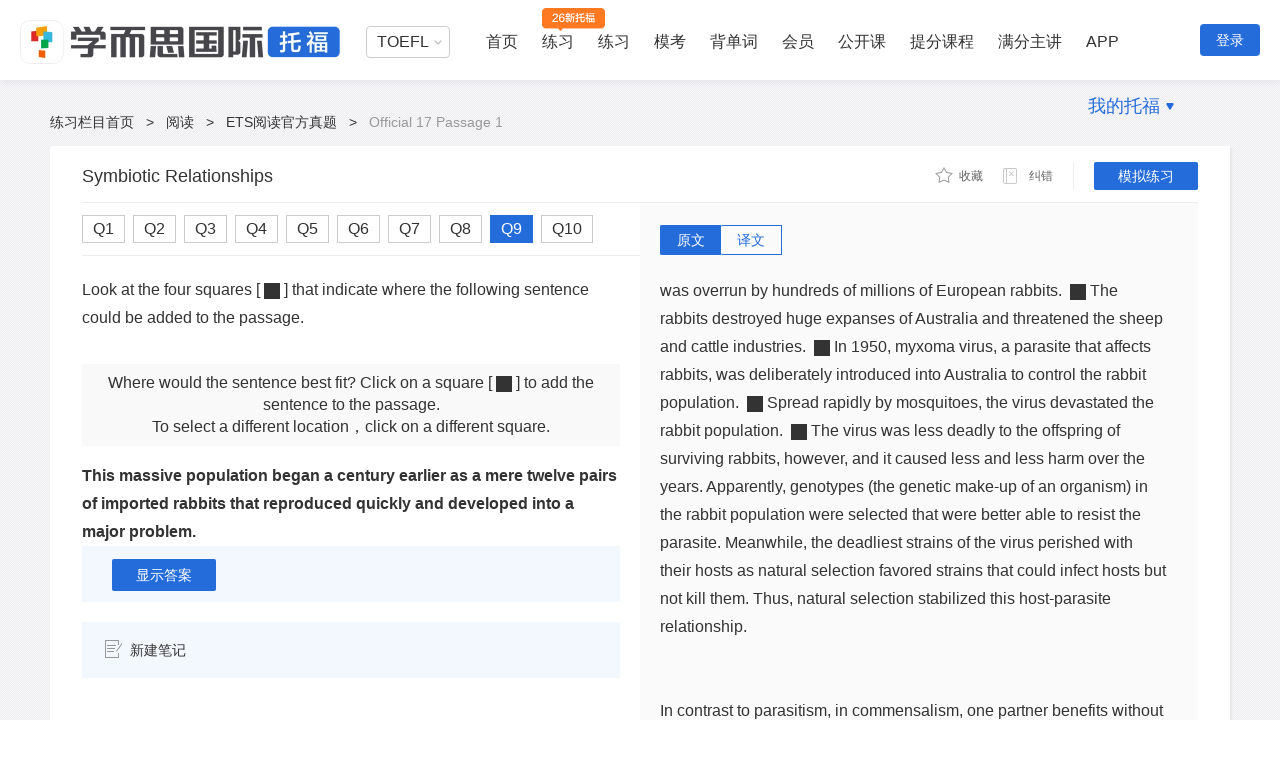

--- FILE ---
content_type: text/html; charset=UTF-8
request_url: https://toefl.kmf.com/detail/read/81ffvj.html/1
body_size: 16834
content:
<!doctype html>
<html>
<head>
    <title>【托福考满分ETS阅读官方真题】托福Official 17 Passage 1阅读真题_Symbiotic Relationships原文题目答案解析-托福ETS阅读真题练习-托福考满分</title>
    <meta charset="utf-8">
    <meta name="keywords" content="Official 17 Passage 1,ETS TPO,ETS阅读,托福ETS,TOEFL,托福考满分"/>
    <meta name="description" content="【ETS Official官方阅读真题】托福考满分为TOEFL考生提供Official 17 Passage 1 Symbiotic Relationships真题原文、题目及答案解析。备考练习托福ETS阅读Official 17 Passage 1真题，上托福考满分。"/>
    <meta name="view_tag" content="toefl_web_practice_read_tpo_read_detail"/>
    <meta name="view_tag_name" content="托福web练习阅读TPO详情页"/>
    <meta name="csrf-token" content="CIglSYCGERVMGybceQHW9HLftNnrciulsBHIBSfv" />
    <meta name="baidu-site-verification" content="EIC5KnfC4z" />
    <meta http-equiv="Cache-Control" content="no-transform"/>
    <meta http-equiv="Cache-Control" content="no-siteapp" />

        <link rel="stylesheet" href="//code.kmf.com/dist/common/css/channel/common_w.css?202601131724"
          charset="utf-8" type="text/css"/>
 
        <link type="text/css" rel="stylesheet" href="//code.kmf.com/dist/new_toefl/css/channel/read/tpo-read-detail.css?202601131724"/>
 
    <meta name="viewport"
          content="width=device-width, initial-scale=1.0, minimum-scale=1.0, maximum-scale=1.0">
</head>
<body>
    <input type="hidden" id="GlobeLogin" value ="0"/>
    <input type="hidden" id="GlobeSite"  value ="toefl"/>
    <input type="hidden" id="GlobeSiteUrl" value ="https://toefl.kmf.com"/>
    <input type="hidden" id="GLOBALPID" value ="0"/>
    <input type="hidden" id="GLOBALNAME" value ="ztm#7302ce7be3a0289da809a90ce39f7591"/>
    <input type="hidden" id="isKplus" value ="0"/>
    <input type="hidden" id="kvipStep" value ="0"/>
  
    <input type="hidden" id="shownav" value="1">


<div class="g-kmf-header-v7 site-gg">
    <div class="g-kmf-header-container g-clearfix">
        <div class="g-kmf-header-top">
            <div class="section-l">
                                    <a  href="/" target="_blank" class="logo logo-xestoefl"></a>
                            </div>

            <div class="section-r">
                <!--用户登录加上isLogin类名 -->
                <div class="navs  ">
                    <div class="subject-about-navs">
                        <ul id="js-subject-about-navs">
                            <li class="item select">
                                <div class="select">
                                    <p>TOEFL</p>
                                    <span class="arrow"></span>
                                    <div class="position-select">
                                        <ul>
                                            <li>
                                                <a  target="_blank" href="/n/home">TOEFL</a>
                                            </li>
                                            <li>
                                                <a  target="_blank" href="https://ielts.kmf.com">IELTS</a>
                                            </li>
                                            <li>
                                                <a  target="_blank" href="https://gre.kmf.com/">GRE</a>
                                            </li>
                                            <!-- <li>
                                                <a  target="_blank" href="https://gmat.kmf.com/">GMAT</a>
                                            </li> -->
                                            <li>
                                                <a  target="_blank" href="//course.kmf.com/">在线课堂</a>
                                            </li>
                                        </ul>
                                    </div>
                                </div>
                            </li>
                            <!--激活加上active类名 -->
                            <li class="item  ">
                                <a  target="_blank" href="/n/home" class="nav">首页</a>
                            </li>

                            <li class="item first_pop_outer">
                                <a target="_blank" href="/n/toefl2026" class="nav nav-2026">练习</a>
                                <div class="toeflv2 popBoxv7 first_pop popBoxv7-2026">
                                    <h3 class="title-2026">学而思独家自研新题库，全面匹配托福26年改革</h3>
                                    <div class="item-2026">
                                        <a href="/n/toefl2026?subject=27" target="_blank" class="item-2026-reading">
                                            <h3>阅读练习</h3>
                                            <p>针对性练习新题型：填词题、日常生活读、学术文章阅读</p>
                                        </a>
                                        <a href="/n/toefl2026?subject=28" target="_blank" class="item-2026-listening">
                                            <h3>听力练习</h3>
                                            <p>针对性练习新题型：听答题、听短对话、听公告、听学术讲座</p>
                                        </a>
                                        <a href="/n/toefl2026?subject=30" target="_blank" class="item-2026-writing">
                                            <h3>写作练习</h3>
                                            <p>针对性练习新题型：造句子、写邮件、学术讨论</p>
                                        </a>
                                        <a href="/n/toefl2026?subject=29" target="_blank" class="item-2026-speaking">
                                            <h3>口语练习</h3>
                                            <p>针对性练习新题型：复读题、模拟面试</p>
                                        </a>
                                    </div>
                                </div>
                            </li>

                            <li class="item first_pop_outer">
                                <a target="" href="https://toefl.kmf.com/practice" class="nav">练习</a>
                                <div class="toeflv2 popBoxv7 first_pop">
                                    <ul class="toeflv3_ul">
                                        <li class="item">
                                            <a href="https://toefl.kmf.com/practice/reading" target="_blank" class="title title-0">
                                                <span class="title-icon-1"></span>阅读
                                                <span class="title-icon-2"></span>
                                                <span class="title-icon-3"></span>
                                            </a>
                                            <div class="box">
                                                <ul>
                                                    <li class="box-item">
                                                        <a href="https://toefl.kmf.com/read/ets/new-order/1/0" target="_blank" sensor-webclick="">官方真题 <span class="box-icon nav-icon-ets"></span></a>
                                                    </li>
                                                    <li class="box-item">
                                                        <a href="https://toefl.kmf.com/jj/order/27" target="_blank" sensor-webclick="">机经真题 <span class="box-icon nav-icon-dj"></span></a>
                                                    </li>
                                                    <li class="box-item">
                                                        <a href="https://toefl.kmf.com/read/vocabulary" target="_blank" sensor-webclick="">阅读基础 <span class="box-icon nav-icon-kvip"></span></a>
                                                    </li>
                                                    <li class="box-item">
                                                        <a href="https://toefl.kmf.com/read/sentence" target="_blank" sensor-webclick="">阅读进阶 <span class="box-icon nav-icon-kvip"></span></a>
                                                    </li>
                                                    <li class="box-item">
                                                        <a href="https://toefl.kmf.com/read/special/list" target="_blank" sensor-webclick="">阅读新专项 <span class="box-icon"></span></a>
                                                    </li>
                                                </ul>
                                            </div>
                                        </li>
                                        <li class="item">
                                            <a href="https://toefl.kmf.com/practice/listening" target="_blank" class="title title-1"><span class="title-icon-1"></span>听力
                                                <span class="title-icon-2"></span><span class="title-icon-3"></span></a>
                                            <div class="box">
                                                <ul>
                                                    <li class="box-item">
                                                        <a href="https://toefl.kmf.com/listen/ets/new-order/1/0" target="_blank" sensor-webclick="">官方真题 <span class="box-icon nav-icon-ets"></span></a>
                                                    </li>
                                                    <li class="box-item">
                                                        <a href="https://toefl.kmf.com/jj/order/28" target="_blank" sensor-webclick="">机经真题 <span class="box-icon nav-icon-dj"></span></a>
                                                    </li>
                                                    <li class="box-item">
                                                        <a href="https://toefl.kmf.com/listen/sss" target="_blank" sensor-webclick="">科学美国人 <span class="box-icon"></span> </a>
                                                    </li>
                                                    <li class="box-item">
                                                        <a href="https://toefl.kmf.com/listen/special/list" target="_blank" sensor-webclick="">听力新专项 <span class="box-icon"></span></a>
                                                    </li>
                                                    <li class="box-item box-item-full">
                                                        <a href="https://toefl.kmf.com/n/practice/listening" target="_blank" sensor-webclick="">听力26年改革新题 <span class="box-icon nav-icon-new"></span></a>
                                                    </li>
                                                </ul>
                                            </div>
                                        </li>
                                        <li class="item">
                                            <a href="https://toefl.kmf.com/practice/speaking" target="_blank" class="title title-2">
                                                <span class="title-icon-1"></span>口语
                                                <span class="title-icon-2"></span>
                                                <span class="title-icon-3"></span>
                                            </a>
                                            <div class="box">
                                                <ul>
                                                    <li class="box-item">
                                                        <a href="https://toefl.kmf.com/speak/ets/new-order/1/0" target="_blank" sensor-webclick="">官方真题 <span class="box-icon nav-icon-ets"></span></a>
                                                    </li>
                                                    <li class="box-item">
                                                        <a href="https://toefl.kmf.com/jj/order/29" target="_blank" sensor-webclick="">机经真题 <span class="box-icon nav-icon-dj"></span></a>
                                                    </li>
                                                    <li class="box-item">
                                                        <a href="https://toefl.kmf.com/speak/essay" target="_blank" sensor-webclick="">独立口语范文 <span class="box-icon"></span></a>
                                                    </li>
                                                    <li class="box-item">
                                                        <a href="https://toefl.kmf.com/speak/gold/1" target="_blank" sensor-webclick="">黄金口语80题 <span class="box-icon"></span></a>
                                                    </li>
                                                    <li class="box-item box-item-full">
                                                        <a href="https://toefl.kmf.com/n/practice/speaking" target="_blank" sensor-webclick="">口语26年改革新题<span class="box-icon nav-icon-new"></span></a>
                                                    </li>
                                                </ul>
                                            </div>
                                        </li>
                                        <li class="item">
                                            <a href="https://toefl.kmf.com/practice/writing" target="_blank" class="title title-3"><span class="title-icon-1"></span>写作
                                                <span class="title-icon-2"></span><span class="title-icon-3"></span></a>
                                            <div class="box">
                                                <ul>
                                                    <li class="box-item">
                                                        <a href="https://toefl.kmf.com/write/ets/order/0" target="_blank" sensor-webclick="">官方真题 <span class="box-icon nav-icon-ets"></span></a>
                                                    </li>
                                                    <li class="box-item">
                                                        <a href="https://toefl.kmf.com/jj/order/30" target="_blank" sensor-webclick="">机经真题 <span class="box-icon nav-icon-dj"></span></a>
                                                    </li>
                                                    <li class="box-item">
                                                        <a href="https://toefl.kmf.com/write/academic" target="_blank" sensor-webclick="">学术讨论范文 <span class="box-icon"></span></a>
                                                    </li>
                                                    <li class="box-item">
                                                        <a href="https://toefl.kmf.com/write/independent185/list" target="_blank" sensor-webclick="">独立话题185 <span class="box-icon"></span></a>
                                                    </li>
                                                    <li class="box-item">
                                                        <a href="https://toefl.kmf.com/write/expression" target="_blank" sensor-webclick="">写作万能句 <span class="box-icon nav-icon-kvip"></span></a>
                                                    </li>
                                                </ul>
                                            </div>
                                        </li>
                                    </ul>
                                </div>
                            </li>
                            
                            <li class="item ">
                                <a target="_blank" href="/n/exam" class="nav">模考</a>
                            </li>
                            <li class="item ">
                                <a target="_blank" href="/vocab/list?t=18" class="nav">背单词</a>
                            </li>
                            <li class="item ">
                                <a target="_blank" href="/n/vip" class="nav">会员</a>
                            </li>
                            <!-- 有广告位 -->
                            <li class="item hasNavAdv ">
                                <a target="_blank" href="/course" class="nav">公开课</a>
                            </li>
                            <li class="item">
                                <a target="_blank" href="/n/home#course" class="nav">提分课程</a>
                            </li>
                            <li class="item">
                                <a target="_blank" href="/n/home#teacher" class="nav">满分主讲</a>
                            </li>
                            <li class="item">
                                <a target="_blank" href="https://www.kmf.com/static/appcenter?website=toefl" class="nav">APP</a>
                            </li>
                            <!--右边浮动加上isRight类名 -->
                            <li class="item  isRight hasNav">
                                <a  rel="nofollow" href="javascript:void(0)" class="nav">我的托福</a>
                                <span class="arrow-icon"></span>
                                <div class="nav-pop">
                                    <a rel="nofollow" href="//kev2.kmf.com/center" target="_blank"><i class="a-icon-bk"></i>我的班课</a>
                                    <a rel="nofollow" href="//kev2.kmf.com/vip" target="_blank"><i class="a-icon-1v1"></i>我的1V1</a>
                                    <a rel="nofollow" href="/record" target="_blank"><i class="a-icon-lianxi"></i>练习记录</a>
                                    <a rel="nofollow" href="//hd.kmf.com/center?from=toefl" target="_blank"><i class="a-icon-hd"></i>活动中心</a>
                                </div>
                            </li>
                        </ul>
                    </div>
                </div>
                <!--用户登录加上isLogin类名 -->

                <div class="users  ">
                    <!--用户头像-->
                                            <!--登录按钮-->
                        <a href="javascript:void(0);" class="btn-login js-kmf-login">登录</a>
                    
                </div>
            </div>
        </div>
    </div>
</div>
  
    <input type="hidden" id="GLOBALUID" name="GLOBALUID" value="0">
    <input type="hidden" id="GlobeQID" value="81ffvj" />
    <input type="hidden" id="GlobeComment" value="0" />
    <input type="hidden" id="Qsubject" value="27">
    <input type="hidden" id="report" value='{&quot;1&quot;:&quot;\u5e7f\u544a\u7b49\u5783\u573e\u4fe1\u606f&quot;,&quot;2&quot;:&quot;\u4e0d\u6587\u660e\u5185\u5bb9&quot;,&quot;3&quot;:&quot;\u4e0e\u4e3b\u9898\u65e0\u5173&quot;,&quot;4&quot;:&quot;\u5176\u4ed6\u5e94\u8be5\u5220\u9664\u7684\u5185\u5bb9&quot;}'>
    <input type="hidden" value='0' id="cid">
    <input type="hidden" value="66667" id="qid">
    <input type="hidden" value="66667" id="target_id">
    <input type="hidden" value="66654" id="parent_id">
    <input type="hidden" value="0" id="source_port">
    <input type="hidden" value="0" id="type">
    <input type="hidden" value="0" id="GLOBALPID">
    <input type="hidden" value="ztm#7302ce7be3a0289da809a90ce39f7591" id="GLOBALNAME">
    <input type="hidden" value="" id="headimg">

    <input type="hidden" id="showCourseAD" />
    <!--悬浮导航-->
    <div class="fixed-tools g-mod-shadow">
        <div class="fixed-main">
            <div class="i-top-bar g-clearfix">
                <!--标题-->
                <h4 class="i-title js-top-title">Official 17 Passage 1</h4>
                <!--工具栏-->
                <div class="i-tool-bar">
                    <div class="area-action">
                        <!-- new favorite -->
                        <span class="btn-fav js-new-favorite  js-kmf-login " data-type="1" data-qid="66654" data-jid="66667" data-subject="27" data-handle="1"  data-op="0" >
                            <i class="actionbg fav-ico i-listen-icons "></i>
                            <em class="text menu-text"> 收藏 </em>
                        </span>
                        <span class="read-details-correction js-open-error " data-uid="0"  data-uname="ztm#7302ce7be3a0289da809a90ce39f7591" data-aid="66667"  data-type="2" data-subject="27">
                            <i class="read-correction-icon detail-icons i-listen-icons"></i>
                            <em class="read-correction-msg">纠错</em>
                        </span>
                    </div>
                    <div class="links-cont">
                                                    <a href="/reading/pre?id=51ffij" class="mock-link">模拟练习</a>
                                            </div>
                </div>
            </div>
            <div class="select-cont">
                <!--tab按钮容器-->
                <ul class="question-tab g-clearfix">
                                            <li class="question-lists js-question-lists " data-qid="66655">
                                                            <a  href="/detail/read/11ffjj.html/1" class="question-link">Q1</a>
                                                    </li>
                                            <li class="question-lists js-question-lists " data-qid="66657">
                                                            <a  href="/detail/read/c1fflj.html/1" class="question-link">Q2</a>
                                                    </li>
                                            <li class="question-lists js-question-lists " data-qid="66659">
                                                            <a  href="/detail/read/31ffnj.html/1" class="question-link">Q3</a>
                                                    </li>
                                            <li class="question-lists js-question-lists " data-qid="66660">
                                                            <a  href="/detail/read/41ffoj.html/1" class="question-link">Q4</a>
                                                    </li>
                                            <li class="question-lists js-question-lists " data-qid="66662">
                                                            <a  href="/detail/read/51ffqj.html/1" class="question-link">Q5</a>
                                                    </li>
                                            <li class="question-lists js-question-lists " data-qid="66663">
                                                            <a  href="/detail/read/c1ffrj.html/1" class="question-link">Q6</a>
                                                    </li>
                                            <li class="question-lists js-question-lists " data-qid="66664">
                                                            <a  href="/detail/read/a1ffsj.html/1" class="question-link">Q7</a>
                                                    </li>
                                            <li class="question-lists js-question-lists " data-qid="66666">
                                                            <a  href="/detail/read/61ffuj.html/1" class="question-link">Q8</a>
                                                    </li>
                                            <li class="question-lists js-question-lists  active " data-qid="66667">
                                                            <a  href="/detail/read/81ffvj.html/1" class="question-link">Q9</a>
                                                    </li>
                                            <li class="question-lists js-question-lists " data-qid="66668">
                                                            <a  href="/detail/read/11ffwj.html/1" class="question-link">Q10</a>
                                                    </li>
                                    </ul>
                <div class="back-top js-back-top">
                    <i class="top-icon i-listen-icons"></i>
                    <span class="top-msg">置顶</span>
                </div>
            </div>
        </div>
    </div>
    <div class="g-kmf-wrapper g-clearfix i-read-detali">
        <div class="header-nav-link">
            <a  href="/practice">练习栏目首页</a>
            <em>&gt;</em>
            <a  href="/practice/reading">阅读</a>
            <em>&gt;</em>
            <a  href="/read/ets/order">ETS阅读官方真题</a>
            <em>&gt;</em>
            
            <span>Official 17 Passage 1</span>
        </div>

        <!--内容容器-->
        <div class="i-main g-mod-shadow">
            <!--顶部条-->
            <div class="i-top-bar g-clearfix">
                
                <h1 class="i-title js-top-title">Symbiotic Relationships</h1>
                <!--工具栏-->
                <div class="i-tool-bar">
                    <div class="area-action">
                    <!-- new favorite -->
                        <span class="btn-fav js-new-favorite   js-kmf-login " data-type="1" data-qid="66654" data-jid="66667" data-subject="27" data-handle="1"  data-op="0" >
                            <i class="actionbg fav-ico i-listen-icons "></i>
                            <em class="text menu-text"> 收藏 </em>
                        </span>
                        <span class="read-details-correction js-open-error " data-uid="0"  data-uname="ztm#7302ce7be3a0289da809a90ce39f7591" data-aid="66667"  data-type="2" data-subject="27">
                            <i class="read-correction-icon detail-icons i-listen-icons"></i>
                            <em class="read-correction-msg">纠错</em>
                        </span>
                    </div>
                    <div class="links-cont">
                                                    <a href="/reading/pre?id=51ffij&new=1" class="mock-link solidButton">模拟练习</a>
                                            </div>
                </div>
            </div>
            <div class="i-detial-cont g-clearfix">
                <!--左侧容器-->
                <div class="left-cont fl">
                    <!--tab按钮容器-->
                                        <ul class="question-tab g-clearfix">
                                                                    <li class="question-lists js-question-lists " data-qid="66655">
                                                            <a  href="/detail/read/11ffjj.html/1" class="question-link">Q1</a>
                                                    </li>
                                                <li class="question-lists js-question-lists " data-qid="66657">
                                                            <a  href="/detail/read/c1fflj.html/1" class="question-link">Q2</a>
                                                    </li>
                                                <li class="question-lists js-question-lists " data-qid="66659">
                                                            <a  href="/detail/read/31ffnj.html/1" class="question-link">Q3</a>
                                                    </li>
                                                <li class="question-lists js-question-lists " data-qid="66660">
                                                            <a  href="/detail/read/41ffoj.html/1" class="question-link">Q4</a>
                                                    </li>
                                                <li class="question-lists js-question-lists " data-qid="66662">
                                                            <a  href="/detail/read/51ffqj.html/1" class="question-link">Q5</a>
                                                    </li>
                                                <li class="question-lists js-question-lists " data-qid="66663">
                                                            <a  href="/detail/read/c1ffrj.html/1" class="question-link">Q6</a>
                                                    </li>
                                                <li class="question-lists js-question-lists " data-qid="66664">
                                                            <a  href="/detail/read/a1ffsj.html/1" class="question-link">Q7</a>
                                                    </li>
                                                <li class="question-lists js-question-lists " data-qid="66666">
                                                            <a  href="/detail/read/61ffuj.html/1" class="question-link">Q8</a>
                                                    </li>
                                                <li class="question-lists js-question-lists  active " data-qid="66667">
                                                            <a  href="/detail/read/81ffvj.html/1" class="question-link">Q9</a>
                                                    </li>
                                                <li class="question-lists js-question-lists " data-qid="66668">
                                                            <a  href="/detail/read/11ffwj.html/1" class="question-link">Q10</a>
                                                    </li>
                                            </ul>
                    <!--题目容器-->
                    
                                            <div class="inner js-translate-new" data-qid="66667">
    <p class="insert-article">
        Look at the four squares [<i class=' insert-button'></i>] that indicate where the following sentence could be added to the passage.
    </p>
    <div class="answer-tips">
        <p class="section">Where would the sentence best fit? Click on a square [<i class="insert-button"></i>] to add the sentence to the passage.</p>
        <p class="section">To select  a different location，click on a different square.</p>
    </div>
    <p class="insert-desc">
        
            
                
                
                
            
        
        This massive population began a century earlier as a mere twelve pairs of imported rabbits that reproduced quickly and developed into a major problem.
    </p>
    <div class="bottom-side">
        <a  class="g-btn-lower js-question-btn"  href="javascript:void(0)">显示答案</a>
        <div class="que-anser-myanswer" id="ShowAnswer">
            <span class="answer">正确答案：<b class="g-hl-2">A</b></span>
        </div>
    </div>
    <!--笔记区域  新建和展示都铺上  前端去掉接口判断具体显示哪个-->
<!--笔记区域note-area需要铺上题目id  调用获取笔记接口时需要-->
<div class="note-area" data-qid="66667" data-parentid="66654" data-type="6">
    <!--新建笔记-->
    <div class="create-note-box">
        <!--未登入状态下，按钮添加类名js-kmf-login-->
        <span class="create-note js-create-note   js-kmf-login ">
                <span class="add-note-icon icon-bg"></span>新建笔记
            </span>
    </div>
    <!--展示笔记-->
    <div class="note-show">
        <p class="note-show-header">
            <span class="my-note">我的笔记</span>
            <span class="edit-note js-edit-note"><em class="add-note-icon icon-bg"></em>编辑笔记</span>
        </p>
        <div class="note-display-box"></div>
    </div>
</div></div>                                        
                    <div class="g-smart-guide js-kmf-smart-guide" data-guideid="toeflweb_question_reading_left_mid_WenZi"></div>
                </div>
                <!--右侧容器-->
                <div class="right-cont fl">
                    <!--原文/译文按钮-->
                    <ul class="detail-btns js-detail-btns g-clearfix">
                        <li class="detail-btn active js-detail-btn" data-type="0">原文</li>
                        <li class="detail-btn js-detail-btn" data-type="1">译文</li>
                    </ul>
                    <!--原文/译文容器-->
                    <ul class="article-cont js-article-cont">
                        <li class="article-box js-article-box" style="display:block;">
                                                            <div class="i-stem-stem js-translate-new" id="js-stem-cont">
                                    <p>A symbiotic relationship is an interaction between two or more species in which one species lives in or on another species. There are three main types of symbiotic relationships: parasitism, commensalism, and mutualism.  The first and the third can be key factors in the structure of a biological community; that is, all the populations of organisms living together and potentially interacting in a particular area.</p><br/><p></p><br/><p>Parasitism is a kind of predator-prey relationship in which one organism, the parasite, derives its food at the expense of its symbiotic associate, the host. Parasites are usually smaller than their hosts. An example of a parasite is a tapeworm that lives inside the intestines of a larger animal and absorbs nutrients from its host.  Natural selection the process that results in the survival of individuals or groups best adjusted to the conditions under which they live favors the parasites that are best able to find and feed on hosts. At the same time, defensive abilities of hosts are also selected for. As an example, plants make chemicals toxic to fungal and bacterial parasites, along with ones toxic to predatory animals (sometimes they are the same chemicals).  In vertebrates, the immune system provides a multiple defense against internal parasites.</p><br/><p></p><br/><p>At times, it is actually possible to watch the effects of natural selection in host-parasite relationships.  For example, Australia during the 1940's was overrun by hundreds of millions of European rabbits. <i class=' insert-button js-insert-button js-mocks-scroll' data-id='187612'></i>The rabbits destroyed huge expanses of Australia and threatened the sheep and cattle industries. <i class=' insert-button js-insert-button js-mocks-scroll' data-id='187613'></i>In 1950, myxoma virus, a parasite that affects rabbits, was deliberately introduced into Australia to control the rabbit population. <i class=' insert-button js-insert-button js-mocks-scroll' data-id='187614'></i>Spread rapidly by mosquitoes, the virus devastated the rabbit population. <i class=' insert-button js-insert-button js-mocks-scroll' data-id='187615'></i>The virus was less deadly to the offspring of surviving rabbits, however, and it caused less and less harm over the years. Apparently, genotypes (the genetic make-up of an organism) in the rabbit population were selected that were better able to resist the parasite.  Meanwhile, the deadliest strains of the virus perished with their hosts as natural selection favored strains that could infect hosts but not kill them. Thus, natural selection stabilized this host-parasite relationship.</p><br/><p></p><br/><p>In contrast to parasitism, in commensalism, one partner benefits without significantly affecting the other.  Few cases of absolute commensalism probably exist, because it is unlikely that one of the partners will be completely unaffected. Commensal associations sometimes involve one species' obtaining food that is inadvertently exposed by another. For instance, several kinds of birds feed on insects flushed out of the grass by grazing cattle. It is difficult to imagine how this could affect the cattle, but the relationship may help or hinder them in some way not yet recognized.</p><br/><p></p><br/><p>The third type of symbiosis, mutualism, benefits both partners in the relationship.  Legume plants and their nitrogen-fixing bacteria, and the interactions between flowering plants and their pollinators, are examples of mutualistic association. In the first case, the plants provide the bacteria with carbohydrates and other organic compounds, and the bacteria have enzymes that act as catalysts that eventually add nitrogen to the soil, enriching it. In the second case, pollinators (insects, birds) obtain food from the flowering plant, and the plant has its pollen distributed and seeds dispersed much more efficiently than they would be if they were carried by the wind only.  Another example of mutualism would be the bull's horn acacia tree, which grows in Central and South America. The tree provides a place to live for ants of the genus Pseudomyrmex. The ants live in large, hollow thorns and eat sugar secreted by the tree.  The ants also eat yellow structures at the tip of leaflets; these are protein rich and seem to have no function for the tree except to attract ants. The ants benefit the host tree by attacking virtually anything that touches it. They sting other insects and large herbivores (animals that eat only plants) and even clip surrounding vegetation that grows near the tree. When the ants are removed, the trees usually die, probably because herbivores damage them so much that they are unable to compete with surrounding vegetation for light and growing space.  The complex interplay of species in symbiotic relationships highlights an important point about communities: Their structure depends on a web of diverse connections among organisms.</p><br/>
                                </div>
                                                    </li>
                        <li class="article-box js-article-box translation">
                                                            共生关系是两种或更多物种之间的一种交互作用，其中一个物种要么在另一个物种中生存要么依赖另外一个物种生存。 共生关系共有三种类型：寄生、共栖和互利共生。 其中第一种和第三种是一个生物群落结构的关键要素。所谓生物群落，指的是在某个特定区域内，所有生物体共同生存并且潜在地相互影响。<br/><br/>寄生现象是一种捕食式的关系，其中，寄生物通过削弱其寄主而获得自身所需食物。 寄生物的形体往往小于寄主。 绦虫是寄生的例子之一，它生存在较大型动物的肠道中，并吸收寄主体内的营养。 自然选择是导致能适应环境的个体或群体存活的过程，自然选择青睐那些最能够寻找寄主并能依靠寄主存活的寄生虫。 同时，防御能力强的寄主也被选择出来。比如说，有些植物会产生对真菌和细菌寄生物有毒的化学物质，也会产生那些对捕食动物有毒的化学物质（有时这些化学物质是一样的）。 而对于脊椎动物来说，其身体的免疫系统可以对体内的寄生物进行多层防御。<br/><br/>有时候，寄生关系的自然选择效应也可能在现实中被观察到。 比如说，二十世纪四十年代，亿万只欧洲兔在澳大利亚泛滥成灾。 兔子肆虐了广袤的土地，并给牛羊业带来了极大的威胁。 1950年，为了控制兔灾，澳大利亚特意引进了一种名为粘液瘤病毒的可影响兔子的寄生虫。 通过蚊子的快速传播，兔子数量急剧减少。 然而，这种寄生虫对于生存下来的兔群的后代就没有那么致命了，而且这种伤害逐年减小。 显然，该兔群的遗传性状（生物体的基因结构）经过了自然选择，已经具备了更好地抵抗粘液瘤病毒的能力。 同时，由于自然选择更倾向于那些能够感染寄主但不致其死的品系，这种病毒最致命的品系也逐渐地衰败了。 这样，自然选择便使得寄主-寄生虫的关系趋于稳定。<br/><br/>与寄生关系相反，在共生关系之中，一方受益，也不会给另一方带来严重影响。 然而在现实中，纯粹的共生关系几乎不存在，因为很难有一方会完全不受影响。 共生关系有时候表现为这样一种方式，一个物种寻觅的食物经由另外一个物种不经意地暴露出来。 比如说，有一些以昆虫为食的鸟类会被放牧中的牛群赶出草地。 很难说这个对牛群会带来什么影响，但这样的关系也许正以一种我们尚未认知到的方式在帮助或阻碍着它们。<br/><br/>第三种关系，互利共生，是指共生双方能够互利互惠。 其中典型的例子有豆科植物和固氮细菌，以及开花植物和授粉生物。在第一个例子中，植物可以为细菌提供碳水化合物以及其他一些化合物，而这些细菌则能产生一种起催化作用的酶，它最终增加土壤中的氮元素来丰富土壤。 在第二个例子中，授粉生物（昆虫、鸟类等）从开花植物中获取食物，而植物则可以通过它们来传递花粉和种子，这比仅仅依靠风来传递要高效得多。 还有一个互利共生的例子是生长在美国中南部的牛角金合欢树。 这种树为一种伪蚁属的蚂蚁提供了栖居地。 这些蚂蚁住在大的中空的荆棘丛中，汲取金合欢树分泌出来的糖分。 它们还吃树叶末端的黄色组织：这个部分富含蛋白质。但是除了吸引蚂蚁，这些蛋白质似乎对树本身没有任何功能。 而这些蚂蚁们则可以帮助它们的寄主攻击外界几乎所有的威胁。 它们会叮咬昆虫和食草动物（只以植物为食的动物），甚至可以削减生长在树周围的其他植物。 一旦蚂蚁被清除掉，这种树就难以存活，很可能是因为它们被食草动物损害而无力与周围的其他植物争夺阳光和生长空间。 共生关系中物种间错综复杂的相互影响揭示了群落中很重要的一点，即结构的建立依赖于生物间千变万化的联系网络。
                                                    </li>
                    </ul>
                </div>
            </div>
        </div>
        <!-- 下部容器 -->
        <div class="i-analysis-container">
            <div class="i-analysis-content ">
                <div class="i-analysis-left">
                    <!--贡献解析-->
                <div class="analysis-cont">
    <ul class="analysis-btn js-analysis-btn g-clearfix">
                <li class="analysis-btns active">官方解析<i class="new-tag"></i></li>
                <li class="analysis-btns ">网友贡献解析</li>
    </ul>
    <ul class="analysis-list js-analysis-list">
                <li class="analysis-lists active">
                            <div class="analytical-cont js-analytical-cont">
                                    <div class="login-cont js-analytical-login">
                        <p class="login-msg-cont">
                            <a  href="javascript:;" class="login-link js-kmf-login">登录</a>
                            <span class="login-msg">后才可以查看官方解析。还没有账号？ </span>
                            <a  href="/account/passportregister" class="register-link">马上注册&gt;&gt;</a>
                        </p>
                        <div class="login-img"></div>
                    </div>
                        <!--blur模糊-->
                <div class="analytical-detail-cont  js-analytical-detail  blur ">
                    <!--标题-->
                    <div class="analytical-title">
                        <span class="title-msg">标签</span>
                        <div class="analytical-tools">
                                            <span class="helpfulness-btn js-analytical-btn " data-op="0" data-type="0">
                                                <i class="helpfulness-icon analytical-icons"></i>
                                                <em class="analytical-tools-msg  js-analytical-num">4</em>
                                                <em class="analytical-tools-msg">感谢</em>
                                            </span>
                            <span class="useless-btn js-analytical-btn " data-op="0" data-type="1">
                                                <i class="useless-icon analytical-icons"></i>
                                                
                                                <em class="analytical-tools-msg">不懂</em>
                                            </span>
                        </div>
                    </div>
                    <!--标签-->
                    <div class="analytical-tag-cont">
                        <!--simplify:简化题;easy:简单;normal:中等;hard:难;lec:lec;con:con;subject:科目;int:int;ind:ind-->
                        <a  href="/read/ets/cate/4" class="analytical-tags simplify" target="_blank">生命科学</a>
                        <a  href="/read/ets/cate/4#17" class="analytical-tags subject" target="_blank">动物</a>
                    </div>
                    <!--解析-->
                    <div class="analytical-details">
                        <span class="title-msg">解析</span>
                        <div class="analytical-detail">
                            <div class="analyze-cont">
                                <p>
	<b><span style="font-family:宋体;font-weight:bold;font-size:12.0000pt;"><span>题型分类</span></span></b><b><span style="font-family:宋体;font-weight:bold;font-size:12.0000pt;"><span>：</span></span></b><b><span style="font-family:宋体;font-weight:bold;font-size:12.0000pt;"><span>句子插入题</span></span></b><b><span style="font-family:宋体;font-weight:bold;font-size:12.0000pt;"></span></b>
</p>
<p>
	<b><span style="font-family:宋体;font-weight:bold;font-size:12.0000pt;"><span>题干分析：</span></span></b><span style="font-family:宋体;font-weight:normal;font-size:12.0000pt;"><span>句首代词</span></span><span style="font-family:Calibri;font-size:12.0000pt;">this</span><span style="font-family:宋体;font-weight:normal;font-size:12.0000pt;"><span>，和名词</span></span><span style="font-family:Calibri;font-size:12.0000pt;">massive population</span><span style="font-family:宋体;font-weight:normal;font-size:12.0000pt;"><span>，可知上文应该有提及</span></span><span style="font-family:宋体;font-size:12.0000pt;"><span>种群数量很多</span></span><span style="font-family:宋体;font-size:12.0000pt;"><span>这件事，以及句尾对的</span></span><span style="font-family:Calibri;font-size:12.0000pt;">problem</span><span style="font-family:宋体;font-size:12.0000pt;"><span>，预测一下后文应该接一个例子来进行论证才合适。</span></span><span style="font-family:宋体;font-weight:normal;font-size:12.0000pt;"></span>
</p>
<p>
	<b><span style="font-family:宋体;font-weight:bold;font-size:12.0000pt;"><span>选项分析：</span></span></b><span style="font-family:宋体;font-weight:normal;font-size:12.0000pt;"><span>根据题干信息的分析判断，</span></span><span style="font-family:Calibri;font-size:10.5000pt;">A</span><span style="font-family:宋体;font-weight:normal;font-size:12.0000pt;"><span>空前的句子提及</span></span><span style="font-family:Calibri;font-size:12.0000pt;">hundreds of millions</span><span style="font-family:宋体;font-size:12.0000pt;"><span>，</span></span><span style="font-family:宋体;font-size:12.0000pt;"><span>另外，</span></span><span style="font-family:Calibri;font-size:12.0000pt;">The rabbits destroyed</span><span style="font-family:宋体;font-size:12.0000pt;"><span>句是对待插入句</span></span><span style="font-family:Calibri;font-size:12.0000pt;">&nbsp;a major problem </span><span style="font-family:宋体;font-size:12.0000pt;"><span>的具体解释，应该放在待插入句后面，所以第一个空最合适。</span></span><span style="font-family:宋体;font-size:12.0000pt;"></span>
</p>
                            </div>
                        </div>
                    </div>
                </div>
            </div>
                    </li>
                <li class="analysis-lists ">
            <div class="kmf-ugc-wrapper  g-mod-shadow js-ugc-wrapper">
                <div class="ugc-explain js-ugc-explain">

                </div>
            </div>
        </li>
    </ul>
</div>

<div class="i-entitled-discuss g-mod-shadow" >
    <div class="entitled-discuss-top">
        <h3>题目讨论</h3>
        <p>如果对题目有疑问，欢迎来提出你的问题，热心的小伙伴会帮你解答。</p>
    </div>

    <div class="entitled-discuss-wrap" id="common-discuss-area">
        <!--讨论模块加载区域-->
    </div>
</div>


                </div>
                <div class="i-analysis-box-right">
                    <div class="g-smart-guide js-kmf-smart-guide" data-guideid="toeflweb_question_reading_right_mid_TuPian"></div>
                    <!--最新提问-->
                    <div class="i-subject-item5 g-mod-shadow">
                        <div class="sub-new-answers-container">
                            <h3>最新提问</h3>
                            <div class="sub-answers-box">
                                <ul class="sub-answers-list js-answer-list">
                                </ul>
                            </div>
                        </div>
                    </div>
                </div>
            </div>
        </div>
    </div>
    <textarea id="noteeditor_id" name="content"></textarea>
 
    <div class="js-kmf-footer g-kmf-service-course g-kmf-service-all" data-site="toefl"></div>
<script>
    (function(){
        var bp = document.createElement('script');
        var curProtocol = window.location.protocol.split(':')[0];
        if (curProtocol === 'https') {
            bp.src = 'https://zz.bdstatic.com/linksubmit/push.js';
        }
        else {
            bp.src = 'http://push.zhanzhang.baidu.com/push.js';
        }
        var s = document.getElementsByTagName("script")[0];
        s.parentNode.insertBefore(bp, s);
    })();
</script>  
    <script type="text/javascript">
    window.kmfGlobalConf = {
        prefix : "//",
        env : "online"
    };
</script>
    <script type="text/javascript">!function(a,b){function c(a){return function(b){return Object.prototype.toString.call(b)==="[object "+a+"]"}}function d(){return C++}function e(a){return a.match(I)[0]}function f(a){for(a=a.replace(J,"/");a.match(K);)a=a.replace(K,"/");return a}function g(a){var b=a.length-1;return"#"===a.charAt(b)?a.substring(0,b):".js"===a.substring(b-2)||a.indexOf("?")>0||".css"===a.substring(b-3)?a:a+".js"}function h(a){var b=x.alias;return b&&z(b[a])?b[a]:a}function i(a){var b,c=x.paths;return c&&(b=a.match(L))&&z(c[b[1]])&&(a=c[b[1]]+b[2]),a}function j(a){var b=x.vars;return b&&a.indexOf("{")>-1&&(a=a.replace(M,function(a,c){return z(b[c])?b[c]:a})),a}function k(a){var b=x.map,c=a;if(b)for(var d=0,e=b.length;d<e;d++){var f=b[d];if(c=B(f)?f(a)||a:a.replace(f[0],f[1]),c!==a)break}return c}function l(a,b){var c,d=a.charAt(0);if(N.test(a))c=a;else if("."===d)c=f((b?e(b):x.cwd)+a);else if("/"===d){var g=x.cwd.match(O);c=g?g[0]+a.substring(1):a}else c=x.base+a;return c}function m(a,b){if(!a)return"";a=h(a),a=i(a),a=j(a),a=g(a);var c=l(a,b);return c=k(c)}function n(a){return a.hasAttribute?a.src:a.getAttribute("src",4)}function o(a,b,c){var d=X.test(a),e=P.createElement(d?"link":"script");if(c){var f=B(c)?c(a):c;f&&(e.charset=f)}p(e,b,d),d?(e.rel="stylesheet",e.href=a):(e.async=!0,e.src=a),E=e,W?V.insertBefore(e,W):V.appendChild(e),E=null}function p(a,b,c){var d=c&&(Z||!("onload"in a));return d?void setTimeout(function(){q(a,b)},1):void(a.onload=a.onerror=a.onreadystatechange=function(){Y.test(a.readyState)&&(a.onload=a.onerror=a.onreadystatechange=null,!c&&!x.debug&&V.removeChild(a),a=null,b())})}function q(a,b){var c,d=a.sheet;if(Z)d&&(c=!0);else if(d)try{d.cssRules&&(c=!0)}catch(e){"NS_ERROR_DOM_SECURITY_ERR"===e.name&&(c=!0)}setTimeout(function(){c?b():q(a,b)},20)}function r(){if(E)return E;if(F&&"interactive"===F.readyState)return F;for(var a=V.getElementsByTagName("script"),b=a.length-1;b>=0;b--){var c=a[b];if("interactive"===c.readyState)return F=c}}function s(a){var b=[];return a.replace(_,"").replace($,function(a,c,d){d&&b.push(d)}),b}function t(a,b){this.uri=a,this.dependencies=b||[],this.exports=null,this.status=0,this._waitings={},this._remain=0}function u(a,b){var c={id:a,refUri:b};return H("resolve",c),c.uri||m(c.id,b)}function v(a,b){var c=t.get(a);c.status<ea.SAVED&&(c.id=b.id||a,c.dependencies=b.deps||[],c.factory=b.factory,c.status=ea.SAVED)}if(!a.seajs){var w=a.seajs={version:"2.1.0"},x=w.data={},y=c("Object"),z=c("String"),A=Array.isArray||c("Array"),B=c("Function"),C=0,D=x.events={};w.on=function(a,b){var c=D[a]||(D[a]=[]);return c.push(b),w},w.off=function(a,b){if(!a&&!b)return D=x.events={},w;var c=D[a];if(c)if(b)for(var d=c.length-1;d>=0;d--)c[d]===b&&c.splice(d,1);else delete D[a];return w};var E,F,G,H=w.emit=function(a,b){var c,d=D[a];if(d)for(d=d.slice();c=d.shift();)c(b);return w},I=/[^?#]*\//,J=/\/\.\//g,K=/\/[^\/]+\/\.\.\//,L=/^([^\/:]+)(\/.+)$/,M=/{([^{]+)}/g,N=/^\/\/.|:\//,O=/^.*?\/\/.*?\//,P=document,Q=location,R=e(Q.href),S=P.getElementsByTagName("script"),T=P.getElementById("seajsnode")||S[S.length-1],U=e(n(T)||R),V=P.getElementsByTagName("head")[0]||P.documentElement,W=V.getElementsByTagName("base")[0],X=/\.css(?:\?|$)/i,Y=/^(?:loaded|complete|undefined)$/,Z=1*navigator.userAgent.replace(/.*AppleWebKit\/(\d+)\..*/,"$1")<536,$=/"(?:\\"|[^"])*"|'(?:\\'|[^'])*'|\/\*[\S\s]*?\*\/|\/(?:\\\/|[^\/\r\n])+\/(?=[^\/])|\/\/.*|\.\s*require|(?:^|[^$])\brequire\s*\(\s*(["'])(.+?)\1\s*\)/g,_=/\\\\/g,aa=w.cache={},ba={},ca={},da={},ea=t.STATUS={FETCHING:1,SAVED:2,LOADING:3,LOADED:4,EXECUTING:5,EXECUTED:6};t.prototype.resolve=function(){for(var a=this,b=a.dependencies,c=[],d=0,e=b.length;d<e;d++)c[d]=u(b[d],a.uri);return c},t.prototype.load=function(){var a=this;if(!(a.status>=ea.LOADING)){a.status=ea.LOADING;var b=a.resolve();H("load",b);for(var c,d=a._remain=b.length,e=0;e<d;e++)c=t.get(b[e]),c.status<ea.LOADED?c._waitings[a.uri]=(c._waitings[a.uri]||0)+1:a._remain--;if(0===a._remain)return void a.onload();var f={};for(e=0;e<d;e++)c=aa[b[e]],c.status<ea.FETCHING?c.fetch(f):c.status===ea.SAVED&&c.load();for(var g in f)f.hasOwnProperty(g)&&f[g]()}},t.prototype.onload=function(){var a=this;a.status=ea.LOADED,a.callback&&a.callback();var b,c,d=a._waitings;for(b in d)d.hasOwnProperty(b)&&(c=aa[b],c._remain-=d[b],0===c._remain&&c.onload());delete a._waitings,delete a._remain},t.prototype.fetch=function(a){function b(){o(f.requestUri,f.onRequest,f.charset)}function c(){delete ba[g],ca[g]=!0,G&&(v(e,G),G=null);var a,b=da[g];for(delete da[g];a=b.shift();)a.load()}var d=this,e=d.uri;d.status=ea.FETCHING;var f={uri:e};H("fetch",f);var g=f.requestUri||e;return!g||ca[g]?void d.load():ba[g]?void da[g].push(d):(ba[g]=!0,da[g]=[d],H("request",f={uri:e,requestUri:g,onRequest:c,charset:x.charset}),void(f.requested||(a?a[f.requestUri]=b:b())))},t.prototype.exec=function(){function a(b){return aa[a.resolve(b)].exec()}var c=this;if(c.status>=ea.EXECUTING)return c.exports;c.status=ea.EXECUTING;var e=c.uri;a.resolve=function(a){return u(a,e)},a.async=function(b,c){return t.use(b,c,e+"_async_"+d()),a};var f=c.factory,g=B(f)?f(a,c.exports={},c):f;return g===b&&(g=c.exports),null===g&&!X.test(e)&&H("error",c),delete c.factory,c.exports=g,c.status=ea.EXECUTED,H("exec",c),g},t.define=function(a,c,d){var e=arguments.length;1===e?(d=a,a=b):2===e&&(d=c,A(a)?(c=a,a=b):c=b),!A(c)&&B(d)&&(c=s(d.toString()));var f={id:a,uri:u(a),deps:c,factory:d};if(!f.uri&&P.attachEvent){var g=r();g&&(f.uri=g.src)}H("define",f),f.uri?v(f.uri,f):G=f},t.get=function(a,b){return aa[a]||(aa[a]=new t(a,b))},t.use=function(b,c,d){var e=t.get(d,A(b)?b:[b]);e.callback=function(){for(var b=[],d=e.resolve(),f=0,g=d.length;f<g;f++)b[f]=aa[d[f]].exec();c&&c.apply(a,b),delete e.callback},e.load()},t.preload=function(a){var b=x.preload,c=b.length;c?t.use(b,function(){b.splice(0,c),t.preload(a)},x.cwd+"_preload_"+d()):a()},w.use=function(a,b){return t.preload(function(){t.use(a,b,x.cwd+"_use_"+d())}),w},t.define.cmd={},a.define=t.define,w.Module=t,x.fetchedList=ca,x.cid=d,w.resolve=m,w.require=function(a){return(aa[u(a)]||{}).exports};var fa=/^(.+?\/)(\?\?)?(seajs\/)+/;x.base=(U.match(fa)||["",U])[1],x.dir=U,x.cwd=R,x.charset="utf-8",x.preload=function(){var a=[],b=Q.search.replace(/(seajs-\w+)(&|$)/g,"$1=1$2");return b+=" "+P.cookie,b.replace(/(seajs-\w+)=1/g,function(b,c){a.push(c)}),a}(),w.config=function(a){for(var b in a){var c=a[b],d=x[b];if(d&&y(d))for(var e in c)d[e]=c[e];else A(d)?c=d.concat(c):"base"===b&&("/"===c.slice(-1)||(c+="/"),c=l(c)),x[b]=c}return H("config",a),w}}}(this);</script><script type="text/javascript">
    seajs.config({
        base: "//code.kmf.com/dist",
        alias: {
            'jquery': 'libs/jquery/1.11.0/jquery.js?202601131724',
            "jqueryui": "libs/jqueryui/1.10.3/jqueryui.js?202601131724",
            "raphael" : 'libs/raphael/raphael.js?202601131724',
                        'common/js/channel/common': 'common/js/channel/common.js?202601131724',
                        
            'new_toefl/js/channel/toefl':'new_toefl/js/channel/toefl.js?202601131724',
            "common/js/channel/smart_guide":"common/js/channel/smart_guide.js?202601131724"
        },
        preload: ["common/js/channel/common","new_toefl/js/channel/toefl"]
    });
        seajs.use(["common/js/channel/common","new_toefl/js/channel/toefl"], function(common, toefl){
//        common.openclass.init("http://console.ke.kmf.com/openclass/ajaxnewpublicdetailv3"); // 公开课接口更改
//        <{if !isset($NOTWARN) || $NOTWARN != 1}>
//        common.warn.init();
//        <{/if}>
    });
        seajs.use("common/js/channel/smart_guide", function(smartguide){
        smartguide();
    });
</script>

<!--统计-->
    <script src="//code.kmf.com/dist/libs/sentry/raven.min.js?202601131724"></script>
    <script type="text/javascript">
        Raven.config('https://ff1f5eab444b49848a1fc0be0bbb1a13@sentry.kmf.com/13').install()
    </script>
    <script type="text/javascript">
        var _bdhmProtocol = (("https:" == document.location.protocol) ? " https://" : " http://");
        document.write(unescape("%3Cscript src='" + _bdhmProtocol + "hm.baidu.com/h.js%3F762fb53cd0e8e4e4bee1c41d6aff03fd' async='async' type='text/javascript'%3E%3C/script%3E"));
    </script>
    <script>
        var _hmt = _hmt || []; (function() { var hm = document.createElement("script"); hm.src = "https://hm.baidu.com/hm.js?6d12f479ef4a30380efc0911695669b1"; var s = document.getElementsByTagName("script")[0]; s.parentNode.insertBefore(hm, s); })();
    </script>

    <!-- 神策 统计 -->
    <script type="text/javascript">
        window.kmfSensorsConf = {
            passport_id: '0',
            params:{
                'project': 'toefl',
                'product_line': 'toefl-web',
                'platform': 'web',
            }
        }
    </script>
    <script src="//code.kmf.com/dist/libs/sensors@1.14.5/kmfSensors.js?202601131724"></script>
    <script src='//player.polyv.net/script/player.js?202601131724'></script>
 
    <script type="text/javascript">
        seajs.config({
            alias: {
                'new_toefl/js/channel/read/tpo-read-detail': 'new_toefl/js/channel/read/tpo-read-detail.js?202601131724'
            }
        });
        seajs.use(['new_toefl/js/channel/read/tpo-read-detail']);
    </script>
 
 
</body>
</html>

--- FILE ---
content_type: text/css
request_url: https://code.kmf.com/dist/new_toefl/css/channel/read/tpo-read-detail.css?202601131724
body_size: 147912
content:
@charset "UTF-8";.academic-answer-dialog{width:100%;height:100%;position:fixed;left:0;top:0;z-index:102;background:rgba(0,0,0,.5);color:#333;font-size:12px}.academic-answer-dialog .academic-answer-box{width:580px;height:360px;box-sizing:border-box;margin:-180px -290px;position:absolute;left:50%;top:50%;background:#fff}.academic-answer-dialog .academic-answer-title{height:60px;background:#f8f9f9;position:relative;padding:16px 16px 16px 21px;box-sizing:border-box}.academic-answer-dialog .title-msg{float:left;font-size:16px;font-weight:700;line-height:28px}.academic-answer-dialog .close-dialog-btn{float:right;width:16px;height:16px;background-position:-56px -176px;cursor:pointer}.academic-answer-dialog .title-bg{width:60px;height:40px;background-position:-143px -81px;position:absolute;right:80px;top:20px}.academic-answer-dialog .academic-access-detail{overflow:hidden}.academic-answer-dialog .academic-access.succ .academic-access-detail{display:none}.academic-answer-dialog .academic-left{float:left;width:390px;box-sizing:border-box;border-right:1px solid #ecebeb;height:300px;padding:0 20px}.academic-answer-dialog .academic-list{margin-top:12px}.academic-answer-dialog .academic-subtitle{font-size:12px;line-height:22px;margin-bottom:8px}.academic-answer-dialog .academic-selects{overflow:hidden}.academic-answer-dialog .academic-select-btn{float:left;padding:0 12px;line-height:26px;text-align:center;border:1px solid #cbcbcb;cursor:pointer;margin-right:12px;border-radius:2px;transition:.3s all;font-size:12px}.academic-answer-dialog .academic-select-btn.active,.academic-answer-dialog .academic-select-btn:hover{color:#246CD9;border-color:#246CD9}.academic-answer-dialog .academic-select-btn.disabled{color:#ccc;border-color:#ccc;cursor:default}.academic-answer-dialog .select-tip{font-size:10px}.academic-answer-dialog .academic-error-tip{float:left;line-height:28px;color:#FA7070;display:none}.academic-answer-dialog .academic-access.error .academic-error-tip{display:block}.academic-answer-dialog .academic-error-tip::before{content:"";display:inline-block;float:left;width:16px;height:28px;margin-right:4px;background:url(/dist/new_toefl/css/img/answer-question-icon.png) -20px -170px no-repeat}.academic-answer-dialog .academic-desc-cont{width:351px;height:116px;border:1px solid #ededef;box-sizing:border-box}.academic-answer-dialog .academic-desc{float:left;width:262px;height:100%;border:none;box-sizing:border-box;padding:8px;border-right:1px solid #ededef}.academic-answer-dialog .academic-upload-cont{width:87px;height:114px;float:right;position:relative}.academic-answer-dialog .fd-form-files{width:100%;height:100%;overflow:hidden;position:absolute;left:0;top:0;cursor:pointer;z-index:1}.academic-answer-dialog .medium{display:none}.academic-answer-dialog .track-score-upload{width:100%;height:100%;cursor:pointer;text-align:center;box-sizing:border-box;font-size:12px;line-height:24px;position:absolute}.academic-answer-dialog .track-score-button{width:100%;height:100%;padding-top:38px;box-sizing:border-box;text-align:center}.academic-answer-dialog .track-score-begin{display:block}.academic-answer-dialog .progress-list-cont,.academic-answer-dialog .track-score-succ{width:100%;height:100%;background:#fff;position:absolute;z-index:2;top:0;left:0;cursor:default}.academic-answer-dialog .track-score-succ,.academic-answer-dialog .track-score-upload.load .track-score-begin,.academic-answer-dialog .track-score-upload.load .track-score-succ,.academic-answer-dialog .track-score-upload.succ .track-score-begin,.academic-answer-dialog .track-score-upload.succ .track-score-load{display:none}.academic-answer-dialog .track-score-upload.load .track-score-load,.academic-answer-dialog .track-score-upload.succ .track-score-succ{display:block}.academic-answer-dialog .track-score-icon{width:20px;height:20px;margin-bottom:4px}.academic-answer-dialog .track-score-icon.begin{background-position:-140px -20px}.academic-answer-dialog .track-score-icon.succ{background-position:-180px -20px}.academic-answer-dialog .track-score-progress{width:76px;height:4px;border-radius:4px;margin:12px auto 8px;background:#ededef;overflow:hidden}.academic-answer-dialog .score-progress{background:#6EBC65;width:0;float:left;height:4px;border-radius:4px}.academic-answer-dialog .academic-upload-img{display:none}.academic-answer-dialog .academic-buttons{margin-top:20px}.academic-answer-dialog .academic-confirm{float:left;line-height:28px;padding:0 16px;margin-right:12px}.academic-answer-dialog .academic-channel{float:left;line-height:26px;padding:0 16px}.academic-answer-dialog .academic-right{float:right;width:188px;text-align:center;box-sizing:border-box;padding-top:24px}.academic-answer-dialog .academic-qrcode{margin-bottom:4px}.academic-answer-dialog .academic-tip{height:24px;line-height:24}.academic-answer-dialog .academic-qrcode-box{width:140px;height:140px;margin:8px auto}.academic-answer-dialog .academic-access.blur .academic-qrcode{-ms-filter:blur(2px);filter:blur(2px)}.academic-answer-dialog .academic-success-box{display:none;text-align:center}.academic-answer-dialog .academic-access.succ .academic-success-box{display:block}.academic-answer-dialog .academic-succ-title{margin-top:40px;font-size:0;margin-bottom:18px}.academic-answer-dialog .academic-succ-icon{width:38px;height:28px;background-position:-26px -222px;margin-right:20px;display:inline-block;vertical-align:middle}.academic-answer-dialog .academic-succ-msg{display:inline-block;font-size:16px;line-height:28px;vertical-align:middle}.academic-answer-dialog .acdemic-noaccess-box{width:100%;text-align:center}.academic-answer-dialog .academic-pic{margin:30px auto 12px;width:320px;height:140px;background-position:-20px -280px;display:block}.academic-answer-dialog .academic-vis{font-size:14px;line-height:24px;margin-bottom:24px}.academic-answer-dialog .academic-vis-link{padding:0 16px;line-height:32px;height:32px}.academic-icon{display:inline-block;background-image:url(/dist/new_toefl/css/img/answer-question-icon.png);background-repeat:no-repeat;box-sizing:border-box}.academic-grade-dialog{width:100%;height:100%;position:fixed;left:0;top:0;z-index:102;background:rgba(0,0,0,.5);color:#333;font-size:12px}.academic-grade-dialog .academic-grade-box{width:580px;height:360px;box-sizing:border-box;margin:-180px -290px;position:absolute;left:50%;top:50%;background:#fff;text-align:center}.academic-grade-dialog .academic-access-detail{display:block}.academic-grade-dialog .academic-access.resend .academic-access-detail,.academic-grade-dialog .academic-access.succ .academic-access-detail{display:none}.academic-grade-dialog .academic-container{margin-top:30px}.academic-grade-dialog .academic-service-msg{font-size:16px;line-height:28px;margin-bottom:12px}.academic-grade-dialog .academic-answer-title{height:60px;background:#f8f9f9;position:relative;padding:16px 16px 16px 21px;box-sizing:border-box}.academic-grade-dialog .title-msg{float:left;font-size:16px;font-weight:700;line-height:28px}.academic-grade-dialog .close-dialog-btn{float:right;width:16px;height:16px;background-position:-56px -176px;cursor:pointer}.academic-grade-dialog .title-bg{width:60px;height:40px;background-position:-143px -81px;position:absolute;right:80px;top:20px}.academic-grade-dialog .academic-pic{margin:12px auto;width:320px;height:140px;background-position:-20px -280px;display:block}.academic-grade-dialog .academic-buttons{margin-top:8px;display:inline-block;font-size:12px}.academic-grade-dialog .academic-confirm{float:left;line-height:28px;padding:0 20px;margin-right:12px}.academic-grade-dialog .academic-channel{float:left;line-height:26px;padding:0 20px}.academic-grade-dialog .academic-success-box{display:none}.academic-grade-dialog .academic-access.resend .academic-success-box,.academic-grade-dialog .academic-access.succ .academic-success-box{display:block}.academic-grade-dialog .academic-succ-title{margin-top:40px;font-size:0;margin-bottom:18px}.academic-grade-dialog .academic-succ-icon{width:38px;height:28px;background-position:-26px -222px;margin-right:20px;display:inline-block;vertical-align:middle}.academic-access.resend .academic-succ-icon{display:none}.academic-grade-dialog .academic-resend-msg,.academic-grade-dialog .academic-succ-msg{font-size:16px;line-height:28px;vertical-align:middle;display:none}.academic-access.resend .academic-resend-msg,.academic-access.succ .academic-succ-msg{display:inline-block}.academic-grade-dialog .academic-qrcode{margin-bottom:4px}.academic-grade-dialog .academic-qrcode-box{width:140px;height:140px;margin:8px auto}.academic-grade-dialog .academic-qrcode img{max-width:100%;max-height:100%}.academic-grade-dialog .academic-access.blur .academic-qrcode{-ms-filter:blur(2px);filter:blur(2px)}.academic-grade-dialog .acdemic-noaccess-box{width:100%;text-align:center}.academic-grade-dialog .academic-noaccess .academic-pic{margin:30px auto 12px}.academic-grade-dialog .academic-vis{font-size:14px;line-height:24px;margin-bottom:24px}.academic-grade-dialog .academic-vis-link{padding:0 16px;line-height:32px;height:32px}.start-rater-btn{color:#246CD9}.academic-grade:hover .start-rater-btn{color:#fff}.rater-loading-btn{color:#246CD9}.g-kmf-user-card{position:absolute;width:268px;height:200px;background:#fff;box-shadow:0 2px 5px 0 rgba(0,0,0,.1);border:1px solid #EDEDED}.g-kmf-user-card.loading{background:#fff url([data-uri]) no-repeat center 110px;background-size:30px auto}.user-card.loading{background:#fff url([data-uri]) no-repeat center 70px!important;background-size:30px auto}.g-kmf-user-card .user-card{min-width:268px;max-width:200px;height:198px;color:#333;font-size:14px;border-radius:4px;padding:30px 24px 0;box-sizing:border-box;background:url([data-uri]) no-repeat;background:0 0;background-color:#fff;position:relative;z-index:3}.g-kmf-user-card .user-card-top{position:relative}.g-kmf-user-card .top-head-bg{float:left}.g-kmf-user-card .user-info-card{float:left;margin-left:12px;width:160px}.g-kmf-user-card .top-head-bg .user-pic{position:relative}.g-kmf-user-card .top-head-bg .user-pic img{width:48px;height:48px;border-radius:50%}.g-kmf-user-card .card-leval{min-width:44px;height:16px;border-radius:16px;position:absolute;top:38px;left:50%;transform:translateX(-50%);-webkit-transform:translateX(-50%);-ms-transform:translateX(-50%);-moz-transform:translateX(-50%);background:#FEAE23;color:#fff;line-height:16px;text-align:center;padding:0 6px;font-size:12px;box-sizing:border-box}.g-kmf-user-card .card-name{margin-bottom:10px;text-align:center}.g-kmf-user-card .user-card-name{font-size:14px;color:#333;font-weight:700;line-height:24px;width:100%;overflow:hidden;white-space:nowrap;text-overflow:ellipsis}.g-kmf-user-card .user-card-url:hover{text-decoration:none}.g-kmf-user-card .user-card-url em{max-width:63px;display:inline-block;overflow:hidden;white-space:nowrap;text-overflow:ellipsis;vertical-align:bottom}.g-kmf-user-card .user-card-url{font-size:12px;color:#246CD9;line-height:24px;display:block;margin-top:4px}.g-kmf-user-card .card-content{margin-top:12px}.g-kmf-user-card .card-content ul li{float:left;text-align:center;margin-bottom:5px;width:50%}.g-kmf-user-card .card-content .card-li-name{font-size:14px;color:#333;line-height:24px}.g-kmf-user-card .card-content .card-li-cout{font-size:16px;color:#333;line-height:28px;margin-top:8px}.g-kmf-user-card .card-content.complex ul li{width:33.3%}.g-kmf-user-card .bottomleft{width:12px;height:12px;border-right:1px solid #EDEDED;border-bottom:1px solid #EDEDED;-webkit-transform:rotate(45deg);transform:rotate(45deg);position:absolute;left:45px;bottom:-6px;background-color:#fff;box-shadow:0 2px 5px 0 rgba(0,0,0,.1);z-index:1}.g-kmf-user-card .bottomright{width:18px;height:18px;border-right:1px solid #dedee0;border-bottom:1px solid #dedee0;-webkit-transform:rotate(45deg);transform:rotate(45deg);position:absolute;right:45px;bottom:-11px;background:#fff}.g-kmf-user-card .topleft{width:12px;height:12px;border-right:1px solid #EDEDED;border-top:1px solid #EDEDED;-webkit-transform:rotate(-45deg);transform:rotate(-45deg);position:absolute;left:45px;top:-6px;background-color:#fff;box-shadow:0 2px 5px 0 rgba(0,0,0,.1);z-index:1}.g-kmf-user-card .topright{width:18px;height:18px;border-right:1px solid #301e0f;border-top:1px solid #301e0f;-webkit-transform:rotate(-45deg);transform:rotate(-45deg);position:absolute;right:45px;top:-9px;background:#301e0f}.js-avater-hover{position:relative;cursor:pointer;float:left}.js-avater-hover img{max-width:100%!important;max-height:100%!important}.person-detail-box:after{z-index:1}.person-detail-box.top{top:-158px}.person-detail-box.top:after{top:140px}.person-detail-box .position-box{position:absolute;width:100%;height:100%;background-color:#fff;z-index:2;top:0;left:0;box-sizing:border-box;padding:16px}.commen-icon{background-image:url(/dist/new_toefl/css/img/right-icon.png);background-size:856px 345px}.kvip-right-pop{position:fixed;width:100%;height:100%;background-color:rgba(0,0,0,.5);left:0;top:0;z-index:1;display:none}.kvip-past-pop .kvip-right-inner,.kvip-right-pop .kvip-right-inner{width:600px;height:572px;background-image:url(/dist/new_toefl/css/img/kvip-pop-banner.png);background-size:600px 572px;background-position:center;position:absolute;top:50%;left:50%;margin-left:-300px;margin-top:-286px;border-radius:12px;text-align:center;box-sizing:border-box;padding-top:77px}.kvip-right-pop .kvip-right-inner:before{content:'';width:90px;height:110px;background-image:url(/dist/new_toefl/css/img/right-icon.png);background-size:856px 345px;background-position:-12px -150px;position:absolute;top:-40px;left:50%;margin-left:-45px}.kvip-right-pop .kvip-right-inner .kvip-pop-title{font-size:29px;color:#FEE9CD;line-height:44px;font-weight:700}.kvip-right-pop .kvip-right-inner .kvip-pop-title .kvip-word{font-size:37px;font-style:italic;vertical-align:middle}.kvip-right-pop .kvip-right-inner .kvip-pop-desc{font-size:16px;color:#EDC89A;line-height:28px;margin-bottom:20px}.kvip-right-pop .kvip-right-inner .kvip-pop-desc .num{font-size:18px;font-weight:700}.kvip-right-pop .kvip-right-inner .caroursel-outer{position:relative;height:308px}.kvip-right-pop .kvip-right-inner .caroursel{left:68px;right:68px;height:220px;position:absolute}.kvip-past-pop .free-identification,.kvip-right-pop .free-identification{width:180px;height:48px;background:linear-gradient(to right,#FFECDA 0,#EEC8A1 100%);border-radius:28px;line-height:48px;text-align:center;display:block;margin:0 auto;color:#853F00;font-size:18px;margin-bottom:4px;box-shadow:0 -20px 90px -20px #131F5E}.kvip-right-pop .kvip-propagate{line-height:24px;color:#EDC89A;font-size:14px;margin-top:4px}.kvip-right-pop .kvip-carouselp-area{width:1000px;overflow:hidden}.kvip-right-pop .kvip-carouselp-area .rotator-item{width:400px;height:212px;position:absolute;border-radius:8px}.kvip-right-pop .kvip-carouselp-area .rotator-item img{display:block;width:100%;height:100%;border-radius:8px}.kvip-right-pop .kvip-carouselp-area .rotator-item .pop-item-desc{font-size:18px;color:#EDC89A;line-height:28px;margin-top:16px;display:none;font-weight:700}.caroursel-outer .rotator-next-btn,.caroursel-outer .rotator-prev-btn{width:32px;height:32px;position:absolute;top:80px;cursor:pointer}.caroursel-outer .rotator-prev-btn{background-position:-148px -156px;left:20px}.caroursel-outer .rotator-next-btn{background-position:-190px -156px;right:20px}.caroursel-outer .rotator-prev-btn:not(.disable):hover{background-position:-147px -198px}.caroursel-outer .rotator-next-btn:not(.disable):hover{background-position:-189px -198px}.caroursel-outer .rotator-prev-btn.disable{background-position:-147px -240px;cursor:no-drop}.caroursel-outer .rotator-next-btn.disable{background-position:-189px -240px;cursor:no-drop}.kvip-right-pop .kvip-carouselp-area .rotator-item.current-style{width:400px;height:212px;left:50%;margin-left:-200px;z-index:3}.kvip-right-pop .kvip-carouselp-area .rotator-item.bottom-style{background-color:#000}.rotator-item.bottom-style img{opacity:.5}.kvip-right-pop .kvip-carouselp-area .rotator-item.right-hidden{left:1000px}.kvip-right-pop .carousel-marker{position:absolute;bottom:34px;left:50%;transform:translateX(-50%)}.kvip-right-pop .carousel-marker .marker-item{width:6px;height:6px;border-radius:6px;background-color:rgba(255,255,255,.4);margin-right:8px;float:left}.kvip-right-pop .carousel-marker .marker-item.active{background-color:#fff}.kvip-past-pop .kvip-close-icon,.kvip-right-pop .kvip-close-icon{width:24px;height:24px;background-position:-594px -84px;position:absolute;right:12px;top:12px;cursor:pointer}.kvip-past-pop{position:fixed;width:100%;height:100%;background-color:rgba(0,0,0,.5);left:0;top:0;z-index:1;display:none}.kvip-past-pop .kvip-right-inner .kvip-pop-title{font-size:37px;font-weight:700;height:44px;line-height:44px;color:#FEE9CD}.kvip-past-pop .kvip-right-inner .kvip-pop-desc{font-size:16px;color:#EDC89A;line-height:28px;margin-bottom:40px}.kvip-pop-pastimg{width:160px;height:160px;border-radius:12px;margin:48px auto 24px}.hollowButton,.solidButton{text-align:center;display:inline-block;box-sizing:border-box;cursor:pointer;border-radius:2px;transition:.3s all}.hollowButton{border:1px solid #246cd9;color:#246cd9}.hollowButton:hover{color:#fff;background:#246cd9;text-decoration:none}.hollowButton.disabled{cursor:default;color:#ccc;background:0 0;border-color:#ccc}.solidButton{color:#fff;background:#246cd9}.solidButton:hover{color:#fff;background:#3478ff;text-decoration:none}.solidButton.disabled{cursor:default;color:#666;background:#d9d9d9;border-color:#d9d9d9}.person-detail-image{width:60px;height:60px}.vip-common-bg{background-image:url(/dist/new_toefl/css/img/kvip-icon.png);background-size:532px 266px}.vip-propaganda{background:url(/dist/new_toefl/css/img/kvip-baner.png);background-size:1900px 136px;height:64px;line-height:64px;padding-left:36px;padding-right:32px;margin-bottom:20px}.vip-propaganda .propaganda-words{float:left;color:#ffecda}.vip-propaganda .vip-attract-icon{width:418px;height:28px;background:url(/dist/new_toefl/css/img/index/vip-icon.png);background-size:418px 28px;float:left;margin-left:20px;margin-top:20px}.vip-propaganda .vip-propaganda-icon{float:left;width:32px;height:36px;background-position:-7px -60px;position:relative;top:14px;margin-right:12px}.vip-propaganda .vip-attract-lists{float:left;margin-top:20px;margin-left:20px}.vip-propaganda .vip-attract-lists .vip-attract-item{float:left;height:28px;line-height:28px;color:#ffdeb5;background-repeat:no-repeat;text-align:center;margin-right:-12px}.vip-propaganda .vip-attract-lists .vip-attract-item.first-item{background-position:-10px -162px;width:80px}.vip-propaganda .vip-attract-lists .vip-attract-item.second-item{background-position:-10px -162px;width:88px}.vip-propaganda .vip-attract-lists .vip-attract-item.third-item{background-position:-106px -162px;width:108px}.vip-propaganda .vip-attract-lists .vip-attract-item.fourth-item{background-position:-106px -162px;width:96px}.vip-propaganda .vip-attract-lists .vip-attract-item.fifth-item{background-position:-10px -162px;width:84px}.vip-propaganda .right-href{float:left;margin-left:24px;font-weight:700}.vip-propaganda .continue-propaganda{color:#efcaa7}.vip-propaganda .light-style{color:rgba(255,255,255,.8);margin-right:8px}.vip-propaganda .continue-propaganda .continue-propaganda-icon{display:inline-block;width:16px;height:16px;background-position:-114px -10px;margin-left:4px;top:4px;position:relative}.share-xhs-tip{position:absolute;top:-45px;left:20%;width:max-content;height:30px;background:#f42727;color:#fff;border-radius:30px;align-items:center;justify-content:space-between;cursor:pointer;font-weight:400;padding:0 16px;box-sizing:border-box;display:none}.share-xhs-tip .share-xhs-text{flex:1;text-align:left;color:#fff;font-size:12px}.share-xhs-tip .share-xhs-right{width:12px;height:12px;background:url([data-uri]) no-repeat;background-size:12px;margin-left:6px}.share-xhs-tip .share-xhs-close{position:absolute;width:15px;height:15px;background:url([data-uri]) no-repeat;background-size:15px;right:0;top:-8px}.share-xhs-tip .share-xhs-arrow{position:absolute;top:30px;left:30px;width:0;height:0;border-left:6px solid transparent;border-right:6px solid transparent;border-top:6px solid #f42727}.share-xhs-tip:hover{background:#e52222}.share-xhs-tip:hover .share-xhs-arrow{border-top-color:#e52222}.xhs-share-btn{display:none!important;font-size:0!important}.header-nav-link{line-height:24px;font-size:14px}.header-nav-link a{color:#333}.header-nav-link a:hover{color:#246CD9;text-decoration:none}.header-nav-link em{margin:0 8px}.header-nav-link span{color:#999}.i-listen-icons{display:block;background-image:url(/dist/new_toefl/css/img/listen/listen-detail-icons.png?20250827);background-repeat:no-repeat}.bold{font-weight:700}.fixed-main,.i-main{width:1180px;box-sizing:border-box;padding:16px 32px 32px;background:#fff;margin:12px auto 0}.i-main{margin-bottom:20px}.fixed-tools{display:none;position:fixed;top:0;width:100%;background:#fff;z-index:101}.fixed-tools.fixed{display:block}.fixed-main{width:1180px;margin-top:0}.fixed-main .question-tab{overflow:hidden;float:left;border:none;padding-bottom:0}.fixed-main .back-top{float:right;height:24px;padding-top:12px;cursor:pointer;display:none}.fixed-tools.back .back-top{display:block}.fixed-main .top-icon{float:left;width:20px;height:24px;margin-right:6px;background-position:-4px -348px}.fixed-main .top-msg{line-height:24px}.fixed-main .back-top:hover .top-icon{background-position:-44px -348px}.fixed-main .back-top:hover .top-msg{color:#246CD9}.i-top-bar{border-bottom:1px solid #EDEDEF;padding-bottom:12px}.fixed-main .i-top-bar{border:none}.i-title{float:left;font-size:18px;color:#333;line-height:28px}.i-tool-bar{float:right}.area-action{float:left;font-size:12px;color:#666;line-height:28px;border-right:1px solid #EDEDEF;margin-right:20px}.links-cont{float:left;font-size:14px}.answer-question{float:left;margin-right:16px;padding:0 20px;line-height:26px}.mock-link{float:left;padding:0 24px;line-height:28px;color:#fff;background:#246CD9}.mock-link:hover{color:#fff;background:#3478ff}.tool-lists{overflow:hidden}.tool-list{float:left}.btn-fav,.read-details-correction{margin-right:20px;float:left;cursor:pointer}.btn-fav .actionbg,.read-details-correction .detail-icons{width:20px;height:24px;margin-right:6px;margin-top:2px;display:block;float:left}.menu-text,.read-correction-msg{float:left}.btn-fav .actionbg{background-position:0 -58px}.actionbg.fav-ico-ed{background-position:-30px -58px}.read-details-correction .detail-icons{background-position:0 -344px}.read-details-correction:hover .detail-icons{background-position:0 -307px}.btn-fav:hover,.read-details-correction:hover .read-correction-msg{color:#246CD9}.btn-fav:hover .actionbg{background-position:-30px -58px}.i-detial-cont{overflow:hidden}.left-cont,.right-cont{width:50%;float:left;box-sizing:border-box}.question-tab{border-bottom:1px solid #EDEDEF;margin-bottom:20px;padding-top:12px;padding-bottom:12px}.question-lists{float:left;height:26px;line-height:26px;border:1px solid #ccc;margin-right:8px;cursor:pointer;font-size:16px;color:#333}.question-lists .question-link{height:100%;display:block;padding:0 10px}.question-lists.active{border:1px solid #246CD9;background:#246CD9}.question-lists.active a{color:#fff}.i-read-detali .left-cont{width:558px;position:relative}.i-read-detali .left-cont .tab-slide{position:absolute;top:10px;display:inline-block;width:20px;height:32px;cursor:pointer;font-size:20px;background:#fff url(/dist/new_toefl/css/img/nav-arrow.png) no-repeat}.i-read-detali .left-cont .lt{left:0;background-position:0 9px}.i-read-detali .left-cont .lt.disabled{background-position:0 -46px;cursor:no-drop}.i-read-detali .left-cont .gt{right:0;background-position:-38px 9px}.i-read-detali .left-cont .gt.disabled{background-position:-38px -46px;cursor:no-drop}.i-main .question-tab{width:2000px}.i-read-detali .left-cont .inner{font-size:16px;line-height:28px;padding-right:20px;max-height:597px;overflow-y:auto}.i-read-detali .left-cont .inner .insert-article{margin-bottom:32px}.i-read-detali .left-cont .inner .insert-desc{font-weight:700}.i-read-detali .left-cont .inner .g-formbg{background:0 0;width:0;height:0;margin-right:0}.i-read-detali .left-cont .question-form{margin-top:16px}.i-read-detali .answers-cont{margin-top:24px}.i-read-detali .question-answer{margin-bottom:24px}.i-read-detali .answer-detail{margin-bottom:16px}.i-read-detali .left-cont .question-form li{padding-left:2em;text-indent:0;line-height:22px;margin-bottom:16px}.i-read-detali .left-cont .question-form .options-sn{float:left;margin-left:-25px;margin-right:-20px}.i-read-detali .left-cont .option span{padding-right:10px}.i-read-detali .left-cont .bottom-side{height:56px;background:#F3F7FE;line-height:58px}.i-read-detali .left-cont .g-btn-lower{background:#246CD9;border-radius:2px;display:inline-block;width:104px;height:32px;text-align:center;line-height:32px;color:#fff;font-size:14px;margin-left:30px;padding:0;border:0}.i-read-detali .left-cont .g-btn-lower:hover{background:#3784ff}.i-read-detali .left-cont .answer{margin-left:20px;display:none}.i-read-detali .left-cont .answer .g-hl-2{color:#151515!important}.i-read-detali .right-cont{background:#fafafa;width:558px;height:670px;padding:20px;position:relative}.i-read-detali .right-cont .detail-btn{float:left;border:1px solid #246CD9;color:#246CD9;border-radius:2px 0 0 2px;width:60px;height:28px;text-align:center;line-height:28px;cursor:pointer;margin-top:2px}.i-read-detali .right-cont .detail-btn:first-child{border-right:0}.i-read-detali .right-cont .detail-btn:last-child{border-left:0}.i-read-detali .detail-btns .active{background:#246CD9;color:#fff}.i-read-detali .translation{padding-top:30px;height:560px;overflow-y:auto}.stem-controll-cont{width:100%;height:55px}.show-original{float:left;cursor:pointer;margin-top:20px}.show-original .show-original-icon{width:20px;height:26px;display:block;float:left;margin-right:8px;background-position:0 -190px}.show-original:hover .show-original-icon{background-position:0 -150px}.show-original .ctrl-msg{float:left;font-size:14px}.show-original .ctrl-open,.show-original.open .ctrl-close{display:block}.show-original .ctrl-close,.show-original.open .ctrl-open{display:none}.show-original.open .show-original-icon{background-position:0 -265px}.show-original.open:hover .ctrl-msg,.show-original:hover .ctrl-msg{color:#246CD9}.detail-icons{background-image:url(/dist/new_toefl/css/img/detail-icons.png?20250827);background-repeat:no-repeat}.show-original.open:hover .show-original-icon{background-position:0 -229px}.i-read-detali .article-box{display:none}.i-stem-stem{height:560px;overflow-y:auto;font-size:16px;color:#333;line-height:28px;padding-right:12px;margin-top:20px}.strong-line{font-weight:700;background:#ccc}.strong-star{font-size:24px;color:#666;display:inline-block;width:24px;height:24px}.que-article{margin-bottom:24px}.sort-answer{border:1px solid #EDEDEF;padding:0 20px 0 40px;text-indent:-40px;margin-bottom:16px}.sort-answer .sn{padding-left:20px}.strong-insert{display:inline-block;width:8px;height:16px;background:#666;margin:0 4px;vertical-align:middle}.i-stem-stem .strong-insert{vertical-align:text-top}.i-no-cont{height:300px;background:url(/dist/new_toefl/css/img/no-cont.png) no-repeat center top 100px;text-align:center;padding-top:240px;font-size:16px;color:#999}.question-tab-more{padding-left:20px}.listen-guide-container{margin-bottom:20px;background:#fff;padding:20px 24px 0;width:233px}.listen-guide-title{line-height:45px;height:45px;border-bottom:1px solid #ededef;font-size:18px;margin-bottom:12px}.i-image-box{width:232px;height:128px;background:url(/dist/new_toefl/css/img/listen/goToListen.png);margin-bottom:8px}.listen-guide-subtitle{line-height:28px;font-size:16px;margin-bottom:4px}.i-goto-listen-btn{display:inline-block;height:32px;width:100%;line-height:32px;font-size:14px;color:#FFF;text-align:center;border-radius:2px;background:#246CD9;margin-bottom:36px}.i-goto-listen-btn:hover{background:#3784ff;color:#FFF}.listen-guide-text{font-size:14px;color:#666;line-height:24px;margin-bottom:4px}.mgb20{margin-bottom:20px}i.inputRadio{width:13px;height:13px;display:inline-block;cursor:pointer;vertical-align:middle;background:url(/dist/new_toefl/css/img/form/form-icons.png) -4px -99px no-repeat;overflow:hidden}i.inputRadio.active{background-position:-4px -192px}i.inputRadio:hover{background-position:-4px -130px}i.inputRadio:active{background-position:-4px -161px}i.inputRadio.active:hover{background-position:-4px -223px}i.inputRadio.active:active{background-position:-4px -254px}.formRadioContainer i.inputRadio{width:16px;height:16px;display:inline-block;cursor:pointer;margin-right:4px;background-position:-2px -344px}.formRadioContainer i.inputRadio.active,.formRadioContainer i.inputRadio.active:hover{background-position:-2px -375px}.formRadioContainer i.inputRadio.disabled,.formRadioContainer i.inputRadio.disabled:hover{background-position:-2px -284px;cursor:default}.formRadioContainer i.inputRadio.active.disabled{background-position:-2px -315px;cursor:default}i.inputCheckbox:hover{background-position:-1px -34px}i.inputCheckbox.active{background-position:-1px -65px}.formSelectContainer{position:relative;display:inline-block;padding-right:18px;border:2px solid transparent;border-radius:6px}.formSelectContainer.active,.formSelectContainer:active{border-color:#6cb8ed}.formSelectContainer .formSelectMsg{line-height:20px;height:22px;width:100%;padding:0 4px;background:linear-gradient(to bottom,#fff 0,#dfdfdf 100%);border:1px solid #000;-webkit-border-radius:4px 0 0 4px;-moz-border-radius:4px 0 0 4px;border-radius:4px 0 0 4px;position:relative;-webkit-box-sizing:border-box;-moz-box-sizing:border-box;box-sizing:border-box;cursor:pointer}.formSelectContainer .formSelectMsg::selection{background:0 0}.formSelectContainer .formSelectMsg::after{content:'';display:block;width:18px;height:20px;position:absolute;border:1px solid #000;border-left:none;-webkit-border-radius:0 4px 4px 0;-moz-border-radius:0 4px 4px 0;border-radius:0 4px 4px 0;right:-19px;top:-1px;background:url(/dist/new_toefl/css/img/form/form-icons.png) -1px -415px no-repeat}.formSelectContainer .formSelectMsg:active::after{background:url(/dist/new_toefl/css/img/form/form-icons.png) -1px -458px no-repeat}.formSelectContainer.active .formSelectMsg,.formSelectContainer.active .formSelectMsg::after,.formSelectContainer:active .formSelectMsg,.formSelectContainer:active .formSelectMsg::after{border-color:#6cb8ed}.formSelectContainer .selectOptionList{background:#e7e7e7;border:1px solid #000;position:absolute;top:24px;display:none;z-index:1}.formSelectContainer .selectOptionList.show{display:block}.formSelectContainer .selectOptionList.hide{display:none}.formSelectContainer .selectOptionList li{cursor:pointer;padding:0 22px 0 8px;white-space:nowrap}.formSelectContainer .selectOptionList li:first-child{color:#aaaab8;cursor:default}.formSelectContainer .selectOptionList li:first-child:hover{background:0 0}.formSelectContainer .selectOptionList li:hover{background:#b5e7ff}.formSelectContainer .selectOptionList li.active{background:#84d3ff}.formSelectContainer .selectOptionList li.active:hover{background:#5ab2ef}.i-subject-item5{padding:24px;background:#fff;width:232px;margin-bottom:20px;padding-bottom:32px}.i-subject-item5 .sub-new-answers-container h3{font-size:16px;color:#333;padding-bottom:14px;border-bottom:1px solid #ededef}.i-subject-item5 .sub-answers-box{height:555px;overflow:hidden;position:relative;background:url(/dist/new_toefl/css/img/new_loading.gif) no-repeat center 50px}.i-subject-item5 .sub-answers-list{width:100%;position:absolute;top:0;left:0;background:#fff}.i-subject-item5 .sub-answers-details-container{border-bottom:1px dashed #d5d5d5;overflow:hidden}.i-subject-item5 .sub-answers-details-container.new-answer{height:0}.i-subject-item5 .sub-answers-shade{height:78px;padding:16px 0;color:#333}.sub-info-item{line-height:26px}.i-subject-item5 .sub-answers-photo{float:left;width:42px;height:42px;border-radius:50%;text-align:center;margin-right:8px}.i-subject-item5 .sub-answers-photo img{width:100%;border-radius:50%;cursor:pointer}.i-subject-item5 .sub-answers-details{float:left;line-height:26px;width:182px}.i-subject-item5 .sub-answers-details .sub-answers-title{height:52px;margin-bottom:14px}.i-subject-item5 .sub-answers-details .sub-answers-unsername{display:inline-block;max-width:84px;text-overflow:ellipsis;white-space:nowrap;overflow:hidden;float:left}.i-subject-item5 .sub-answers-details em{float:left;margin:0 3px}.i-subject-item5 .sub-answers-details .sub-answers-subject{float:left}.i-subject-item5 .sub-answers-shade .sub-go-explain{color:#246CD9}.kmf-ugc-wrapper{padding:20px 32px;background:#fff;margin-bottom:20px}.kmf-ugc-wrapper h3{font-size:18px;padding-bottom:8px;border-bottom:1px solid #ededef;margin-bottom:20px}.kmf-ugc-wrapper .explain-cont{background:#f5f8fc;padding:20px;margin-bottom:20px;overflow-x:hidden}.kmf-ugc-wrapper .explain-add{padding:20px;background:#f5f8fc;cursor:pointer}.kmf-ugc-wrapper .explain-textarea{display:none}.kmf-ugc-wrapper .subtit{font-size:12px;color:#666;display:block;margin-top:8px}.kmf-ugc-wrapper .explain-contribution{margin-top:20px}.kmf-ugc-wrapper .explain-add-txt{color:#246CD9;position:relative}.kmf-ugc-wrapper .explain-add-txt:before{content:"";width:20px;height:20px;margin-right:4px;display:inline-block;vertical-align:middle;background:url([data-uri]) no-repeat center center}.kmf-ugc-wrapper .explain-add-txt:after{content:"";width:20px;height:20px;margin-right:4px;display:inline-block;vertical-align:sub;background:url([data-uri]) no-repeat 1px -88px}.kmf-ugc-wrapper .explain-add-txt.down-arrow:after{background-position:1px -113px}.kmf-ugc-wrapper .explain-contribution .tit{color:#999;font-size:14px!important}.kmf-ugc-wrapper .explain-textarea{margin-top:16px}.kmf-ugc-wrapper .explain-btn span{display:inline-block;width:68px;height:24px;cursor:pointer;text-align:center;line-height:24px;border-radius:3px;margin-top:20px}.kmf-ugc-wrapper .btn-add{background:#246CD9;color:#fff}.kmf-ugc-wrapper .btn-add:hover{background:#3471ff}.kmf-ugc-wrapper .btn-cancle{color:#999}.kmf-ugc-wrapper .main-cont span{font-size:14px!important}.kmf-ugc-wrapper .main-cont p{font-size:14px!important;background:#f5f8fc!important}.kmf-ugc-wrapper .user-ava{margin-top:20px}.kmf-ugc-wrapper .user-ava img{width:40px;height:40px;border-radius:50%;margin-right:20px}.kmf-ugc-wrapper .user-ava img:last-child{margin-right:0}.kmf-ugc-wrapper .explain-add-login{padding:20px;background:#f5f8fc}.kmf-ugc-wrapper .explain-add-login a{color:#246CD9}.kmf-ugc-wrapper .explain-add-login .explain-login:before{content:"";width:20px;height:20px;margin-right:4px;display:inline-block;vertical-align:middle;background:url([data-uri]) no-repeat center center}.person-detail-justify{display:flex}.person-detail-box{width:264px;height:146px;background:rgba(255,255,255,1);box-shadow:0 2px 6px 0 rgba(0,0,0,.2);box-sizing:border-box;padding:16px;position:absolute;display:none;z-index:9999;top:54px}.person-hover{position:relative;cursor:pointer}.person-hover img{max-width:100%!important;max-height:100%!important}.person-detail-box:after{content:'';position:absolute;width:10px;height:10px;background-color:#fff;transform:rotate(45deg);top:-4px;left:12px;box-shadow:0 -3px 4px -2px rgba(0,0,0,.2)}.person-detail-box-con{margin-bottom:16px}.person-detail-image{margin-right:12px;position:relative;top:0;left:0}.person-image{width:60px;height:60px;border-radius:50%}.person-detail-level{display:inline-block;width:44px;height:16px;background:#FEAE23;border-radius:16px;color:#fff;font-size:12px;position:absolute;bottom:-5px;left:50%;margin-left:-22px;text-align:center;line-height:16px}.person-detail-name{width:132px;height:28px;font-size:16px;font-weight:600;color:rgba(51,51,51,1);line-height:28px;overflow:hidden;white-space:nowrap;text-overflow:ellipsis;margin-bottom:8px}.person-detail-text{font-size:12px;color:#666;line-height:18px;margin-bottom:4px}.person-detail-text:last-child{margin-bottom:0}.person-detail-text .text-span{color:#333}.enter-person{height:16px;font-size:12px;line-height:16px;color:#246CD9;display:block;text-align:right}.enter-person:hover{text-decoration:#246CD9 underline}.enter-home{font-size:12px;color:#666;line-height:30px;margin-left:8px}.enter-home:hover{text-decoration:#246CD9 underline}.i-entitled-discuss{padding:0 30px 40px;background:#fff}.i-entitled-discuss .entitled-discuss-top{padding-bottom:15px;border-bottom:1px solid #e5e5e5}.i-entitled-discuss .entitled-discuss-top h3{font-size:18px;line-height:28px;padding-top:20px}.i-entitled-discuss .entitled-discuss-top p{color:#666;line-height:22px;margin-top:10px}.i-entitled-discuss .entitled-discuss-comments{border-bottom:1px solid #e5e5e5;background:#FFF}.i-entitled-discuss .entitled-discuss-tab{overflow:hidden;margin-bottom:-1px}.i-entitled-discuss .entitled-discuss-btns{float:left;line-height:30px;padding:0 20px;margin-right:22px;border-bottom:3px solid transparent;cursor:pointer;font-size:16px}.i-entitled-discuss .entitled-discuss-btns.active{border-color:#246CD9}.i-entitled-discuss .entitled-discuss-wrap{margin-top:20px;min-height:370px;background:url([data-uri]) center center no-repeat}.i-entitled-discuss .entitled-discuss-content .matter-no-tolk{min-height:230px}.entitled-discuss-content .matter-no-tolk .what-noting{display:block;margin:0 auto 32px;width:240px;height:254px;background:#FFF url([data-uri]) 0 125px no-repeat;background-size:240px 132px}.entitled-discuss-content .matter-no-tolk .what-noting-words{text-align:center;font-size:14px;color:#666;margin-bottom:127px}.i-entitled-discuss .entitled-discuss-entry{padding-bottom:32px;overflow:hidden;background:#FFF}.i-entitled-discuss .user-discuss-entry{padding:10px;width:714px;height:86px;overflow-y:auto;border-radius:4px;border:1px solid #d2d2d2}.entitled-discuss-content .entitled-user-photo,.i-entitled-discuss .entitled-user-photo{float:left;width:54px;height:54px;margin-left:6px;margin-right:20px;border-radius:50%}.i-entitled-discuss .entitled-user-photo img{width:100%;height:100%;border-radius:50%}.i-entitled-discuss .entitled-textarea-container{float:left}.i-entitled-discuss .user-discuss-entry:hover{border-color:#a8a8a8;box-shadow:0 0 5px #ccc}.i-entitled-discuss .user-discuss-entry:focus{border-color:#4c7dbf;box-shadow:0 0 5px #ccc}.i-entitled-discuss .user-discuss-entry.error,.i-entitled-discuss .user-discuss-entry.error:focus,.i-entitled-discuss .user-discuss-entry.error:hover{border-color:#f60}.i-entitled-discuss .user-discuss-change-details{overflow:hidden}.i-entitled-discuss .count{color:#999;float:left}.i-entitled-discuss .user-discuss-options{margin-left:8px;float:right;color:#999;cursor:pointer}.i-entitled-discuss .user-discuss-checkbox{vertical-align:middle}.i-entitled-discuss .user-discuss-tips{vertical-align:middle;line-height:28px}.i-entitled-discuss .count.error{color:#f60}.i-entitled-discuss .cur-count{color:#666;font-size:18px}.i-entitled-discuss .count.error .cur-count{color:#f60}.i-entitled-discuss .discuss-change-l{float:left;height:24px;line-height:24px;color:#c2c2c2}.i-entitled-discuss .responses-prohibit{float:right;width:310px;height:28px;line-height:30px;text-align:center;border-radius:3px;color:red}.i-entitled-discuss .discuss-change-l i,.i-entitled-discuss .discuss-change-l label,.i-entitled-discuss .discuss-change-l span{display:inline-block;line-height:24px}.i-entitled-discuss .discuss-change-l input{vertical-align:middle}.i-entitled-discuss .discuss-change-l label{margin-left:20px}.i-entitled-discuss .discuss-change-r{float:right;width:68px;height:24px;line-height:24px;background:#246CD9;color:#fff;text-align:center;border-radius:4px;margin-top:14px}.i-entitled-discuss .discuss-change-r:hover{text-decoration:none;opacity:.9}.i-entitled-discuss .discuss-comment-main{background:#fff;min-height:130px}.i-entitled-discuss .discuss-comment-main .discuss-item-reply-content{padding-left:76px}.i-entitled-discuss .discuss-comment-main .discuss-item-reply-content .user-head-info{width:662px}.i-entitled-discuss .discuss-comment-main .discuss-item-reply-content .user-floor{display:none}.i-entitled-discuss .discuss-comment-main .discuss-item{padding:15px 0;border-top:1px dotted #c4c4c4;margin-top:-1px;background:#fff}.i-entitled-discuss .discuss-comment-main .user-photo-details{position:relative;float:left;margin-right:20px}.i-entitled-discuss .discuss-comment-main .user-photo-container{width:54px;height:54px;border-radius:50%}.i-entitled-discuss .user-photo-details .user-photo-icon{width:16px;height:16px;overflow:hidden;position:absolute;background:url([data-uri]) -112px -343px no-repeat;top:0;left:0;display:none}.i-entitled-discuss .user-photo-details .user-photo-icon.show{display:block}.discuss-comment-item .discuss-item-reply-content .user-photo-container{width:42px;height:42px;border-radius:50%}.user-photo-container img{max-width:100%;max-height:100%;border-radius:50%}.i-entitled-discuss .discuss-comment-main .discuss-item:hover{background:#f6f8fa}.i-entitled-discuss .discuss-comment-main .discuss-item:hover .user-praised{display:block}.i-entitled-discuss .discuss-comment-main .user-head-img{width:100%;height:100%}.i-entitled-discuss .discuss-comment-main .user-head-info{width:725px}.i-entitled-discuss .discuss-comment-main .user-head-name{line-height:30px;color:#333}.i-entitled-discuss .discuss-comment-main .is-tips-one{display:inline-block;line-height:30px;color:#ffa128}.i-entitled-discuss .discuss-comment-main .is-tips-two{display:inline-block;line-height:30px;color:#999;font-size:12px;padding:0 6px}.i-entitled-discuss .discuss-comment-main .user-head-msg{line-height:24px;color:#666;padding-bottom:8px}.i-entitled-discuss .discuss-comment-main .user-head-msg .user-question-tip{color:#fd8181;margin-right:4px}.i-entitled-discuss .discuss-comment-main .user-head-msg .user-answer-tip{color:#62cd62;margin-right:4px}.i-entitled-discuss .discuss-comment-main .user-head-msg .comment-report-link{color:#246CD9;margin-left:10px}.i-entitled-discuss .discuss-comment-main .user-head-msg .comment-report-link:hover{text-decoration:underline}.i-entitled-discuss .discuss-comment-main .user-message-main{height:30px;line-height:30px;color:#b9b9b9}.i-entitled-discuss .discuss-comment-main .user-message-btns-container{overflow:hidden;float:left}.i-entitled-discuss .discuss-comment-main .user-message-dates-container{float:right}.i-entitled-discuss .discuss-comment-main .user-message-main>span{margin-right:16px;float:left}.i-entitled-discuss .user-message-main .user-praised,.i-entitled-discuss .user-message-main .user-reply,.i-entitled-discuss .user-message-main .user-send-time,.i-entitled-discuss .user-message-main .user-trample{float:left;cursor:pointer}.i-entitled-discuss .user-message-main .user-message-btns-container .user-praised,.i-entitled-discuss .user-message-main .user-message-btns-container .user-trample{width:82px}.i-entitled-discuss .user-message-main .user-message-btns-container .user-praised em{margin-left:4px}.i-entitled-discuss .discuss-comment-main .user-message-main .user-send-time{margin-right:20px}.i-entitled-discuss .discuss-comment-main .user-message-main .total-num{float:right}.i-entitled-discuss .discuss-comment-main .discuss-item-reply-content .user-head-img{margin-right:15px}.i-entitled-discuss .discuss-comment-main i.user-praised-icons{width:18px;height:16px;background-image:url([data-uri]);background-repeat:no-repeat;float:left;margin-right:6px;margin-top:6px}.i-entitled-discuss .discuss-comment-main .user-praised b,.i-entitled-discuss .discuss-comment-main .user-reply b,.i-entitled-discuss .discuss-comment-main .user-reports b{float:left;line-height:30px}.i-entitled-discuss .discuss-comment-main .is-icon-praised i{background-position:0 0}.i-entitled-discuss .discuss-comment-main .is-icon-praised:hover i{background-position:0 -34px}.i-entitled-discuss .discuss-comment-main .is-icon-praised.active i,.i-entitled-discuss .discuss-comment-main .is-icon-praised.active:hover i{background-position:0 -69px}.i-entitled-discuss .discuss-comment-main .is-icon-trample i{background-position:0 -101px}.i-entitled-discuss .discuss-comment-main .is-icon-trample:hover i{background-position:0 -135px}.i-entitled-discuss .discuss-comment-main .is-icon-trample.active i,.i-entitled-discuss .discuss-comment-main .is-icon-trample.active:hover i{background-position:0 -169px}.i-entitled-discuss .discuss-comment-main .user-reply i{background-position:0 -307px}.i-entitled-discuss .discuss-comment-main .user-reply.active i,.i-entitled-discuss .discuss-comment-main .user-reply.active:hover i,.i-entitled-discuss .discuss-comment-main .user-reply:hover i{background-position:0 -341px}.i-entitled-discuss .discuss-comment-main .is-icon-reports{position:relative}.i-entitled-discuss .discuss-comment-main .is-icon-reports i{background-position:0 -375px}.i-entitled-discuss .discuss-comment-main .is-icon-reports.active i,.i-entitled-discuss .discuss-comment-main .is-icon-reports.active:hover i,.i-entitled-discuss .discuss-comment-main .is-icon-reports:hover i{background-position:0 -409px}.i-entitled-discuss .discuss-comment-main .user-reports-list{position:absolute;right:0;top:30px;border:1px solid #e6e6e6;background:#fff;z-index:10;display:none}.i-entitled-discuss .discuss-comment-main .user-reports-list li{height:30px;line-height:30px;padding:0 8px;width:110px;font-size:12px;border-top:1px solid #e6e6e6;margin-top:-1px}.i-entitled-discuss .discuss-comment-main .user-reports-list li:hover{background:#f1f1f1}.i-entitled-discuss .discuss-comment-main .user-responses-wrap{height:0;overflow:hidden}.i-entitled-discuss .discuss-comment-main .user-reply-msg{display:block;width:703px;height:80px;padding:10px;line-height:20px;border-color:#d2d2d2;border-radius:3px;margin-bottom:10px}.i-entitled-discuss .discuss-comment-main .discuss-item-reply-content .user-reply-msg{width:633px}.i-entitled-discuss .discuss-comment-main .user-responses-wrap>a{float:right;margin-left:10px;height:25px;line-height:25px}.i-entitled-discuss .discuss-comment-main .user-responses-wrap>a:hover{text-decoration:none}.i-entitled-discuss .discuss-comment-main .user-responses-cancel{color:#246CD9}.i-entitled-discuss .discuss-comment-main .user-responses-confirm{padding:0 10px;background:#246cd9;color:#fff;border-radius:3px}.i-entitled-discuss .discuss-comment-main .user-responses-confirm:hover{opacity:.9}.i-entitled-discuss .discuss-comment-main .user-responses-prohibit{float:left;height:25px;line-height:25px;color:red}i.inputCheckbox{width:20px;height:18px;display:inline-block;cursor:pointer;vertical-align:middle;background:url([data-uri]) -1px -3px no-repeat;overflow:hidden}.user-discuss-options i.js-inputCheckbox{background-image:url([data-uri]);background-repeat:no-repeat}.user-discuss-options i.js-inputCheckbox:hover{background-position:-1px -34px}.user-discuss-options i.js-inputCheckbox.active{background-position:-1px -498px}.user-discuss-options i.js-inputCheckbox.active:hover{background-position:-1px -65px}.g-word-tool{position:absolute;z-index:98;height:26px;padding:0 5px;background:#515b72;display:none;border-radius:3px;white-space:nowrap;word-wrap:normal}.g-word-tool a{color:#fff}.g-word-tool a:hover{opacity:.8;text-decoration:none}.g-word-tool .menu{height:26px;overflow:hidden;display:inline-block;vertical-align:middle;font:12px/26px simsun}.g-word-tool .split{color:#798194;vertical-align:middle}.g-word-tool .toolicobg{margin-right:4px;background:url(/dist/new_toefl/css/img/word.png) no-repeat;display:inline-block;vertical-align:middle}.g-word-tool .word-ico{width:12px;height:12px;background-position:0 -67px}.g-word-tool .note-ico{width:12px;height:12px;background-position:-19px -67px}.g-word-tool .arrow{position:absolute;left:50%;bottom:-4px;width:0;height:0;margin-left:-4px;border-width:4px 4px 0;border-style:solid;border-color:#515b72 transparent transparent}.g-word-translate{position:absolute;z-index:98;border:1px solid #c6c6c6;background:#fff url(/dist/new_toefl/css/img/word_loading.gif) no-repeat center center;box-shadow:2px 2px 2px rgba(0,0,0,.2);font-size:14px}.g-word-translate .actionbg{width:13px;height:13px;margin-top:-1px;background:url(/dist/new_toefl/css/img/word.png) no-repeat;background-position:-16px -31px;display:inline-block;vertical-align:middle}.g-word-translate .sound-ico{width:12px;height:12px;background-position:0 -31px}.g-word-translate .word-icobg{background-image:url(/dist/new_toefl/css/img/word.png);background-repeat:no-repeat;display:inline-block;vertical-align:middle}.g-word-translate .fav-ico-ed{background-position:-16px -47px}.g-word-translate .pen-ico{width:13px;height:13px;background-position:-32px -31px}.g-word-translate .inner{padding:16px 20px 0;background:#fff}.g-word-translate .word-inner{width:240px}.g-word-translate .main{position:relative;min-height:90px;padding-bottom:10px}.g-word-translate .main .more{color:#999;font-size:12px}.g-word-translate .main .more:hover{text-decoration:none}.g-word-translate .main .btn-favorite{position:absolute;right:0;top:4px;line-height:20px;vertical-align:middle;color:#246CD9}.g-word-translate .main .btn-favorite:hover{text-decoration:none}.g-word-translate .main .btn-favorite .menu-text{vertical-align:middle;float:none}.g-word-translate .main .btn-favorite:hover .menu-text{text-decoration:underline}.g-word-translate .word{font-size:16px}.g-word-translate .sound{padding-bottom:5px;font-size:12px}.g-word-translate .sound-mark{padding-right:8px;color:#999}.g-word-translate .zh{font-size:12px;line-height:20px;overflow:hidden;white-space:nowrap;text-overflow:ellipsis}.g-word-translate .bottom-side{border-top:1px solid #dedede;padding:12px 0;text-align:center}.g-word-translate .bottom-side .btn-analyze,.g-word-translate .bottom-side .btn-favorite{width:80px;height:22px;overflow:hidden;border:1px solid #76c0ff;border-radius:5px;margin:0 8px;display:inline-block;line-height:20px;text-align:center;vertical-align:middle;color:#246CD9}.g-word-translate .bottom-side .btn-analyze:hover,.g-word-translate .bottom-side .btn-favorite:hover{background:#f1f7fc;text-decoration:none}.g-word-translate .bottom-side .btn-analyze .menu-text,.g-word-translate .bottom-side .btn-favorite .menu-text{padding-left:4px;vertical-align:middle}.g-word-translate .nocontent{height:156px;width:282px;background:url(/dist/new_toefl/css/img/no_translate.jpg) no-repeat center top}.g-word-translate .note-inner{background:#fff}.g-word-translate .note-inner .title-bar{height:35px;border-bottom:1px solid #dedede;*width:416px;padding-left:16px;background:#f3f3f4;line-height:35px;cursor:move}.g-word-translate .note-inner .editor{width:400px;height:200px;overflow:hidden;overflow-y:auto;padding:14px;border:0 none;background:0 0;font:14px/22px Arial}.g-word-translate .note-inner .show-btn:hover{text-decoration:none}.g-word-translate .note-inner .buttons{padding:16px;border-top:1px solid #dedede;position:relative}.g-word-translate .note-inner .buttons .tips{margin-top:2px;display:none;font-size:12px}.g-word-translate .note-inner .buttons .save-btn{position:absolute;width:117px;height:49px;right:24px;top:-34px;background:url(/dist/new_toefl/css/img/save-btn.png) no-repeat;display:none}.g-word-translate .note-inner .note-save{height:22px;overflow:hidden;padding:0 10px;border:1px solid #76c0ff;border-radius:5px;display:inline-block;line-height:20px;text-align:center;vertical-align:middle;color:#246CD9}.g-word-translate .note-inner .note-cancel{height:24px;overflow:hidden;margin-left:10px;display:inline-block;color:#999;line-height:24px;vertical-align:middle}.g-word-translate .note-inner .note-save:hover{background:#f1f7fc;text-decoration:none}.g-word-translate .note-inner .btn-disabled,.g-word-translate .note-inner .btn-disabled:hover{border:1px solid #ccc;background:#e7e7e7;color:#bbb;cursor:default}.g-word-translate .dict-toefl{border-top:1px solid #ededed;padding-top:24px}.g-word-translate .app-wrapper{padding:0 90px 0 0;height:86px;background:url(/dist/new_toefl/css/img/word_app_wc.png) no-repeat right top}.g-word-translate .app-profile{padding:3px 0 0 50px;height:50px;background:url(/dist/new_toefl/css/img/word_app_icon.png) no-repeat left top}.g-word-translate .slogan-q{line-height:24px}.g-word-translate .slogan-a{padding-bottom:14px;font-size:12px;line-height:24px}.g-word-translate .slogan-a .more{color:#999}.g-word-translate .slogan-a .more:hover{color:#246CD9;text-decoration:none}.g-word-translate .app-name{font-size:12px}.g-word-translate .app-desc,.g-word-translate .app-ps{font-size:12px;line-height:24px}.g-word-translate .guide-close{padding-bottom:28px}.g-word-translate .lk-skip{color:#246CD9;font-size:12px}.g-kmf-coll_tips{width:117px;height:49px;position:absolute;display:none;opacity:1}.g-kmf-coll_tips .save-btn{width:100%;height:100%;background:url(/dist/new_toefl/css/img/save-btn.png) no-repeat;position:relative}.g-kmf-coll_tips .save-btn span{position:absolute;width:80px;height:38px;line-height:38px;left:35px;top:2px;background:#fff}.error-content-bg{position:fixed;width:100%;height:100%;top:0;left:0;background:rgba(0,0,0,.4);z-index:999;font-size:14px;color:#333}.error-content-bg.bg-opacity{background:rgba(0,0,0,.2)}.error-content-bg .error-main-mod{position:fixed;width:470px;background:#FFF;margin:0 auto;top:50%;left:50%;margin-top:-135px;margin-left:-235px}.error-content-bg .error-main-mod .top-meg-part{position:relative;height:44px;line-height:44px;padding:0 12px;color:#999;background:#F7F8F9}.error-content-bg .error-main-mod .top-meg-part .e-close-icon{position:absolute;right:12px;top:9px;display:block;width:20px;height:20px;cursor:pointer;background:url([data-uri]) no-repeat}.error-content-bg .error-main-mod.pract-style{border:1px solid #FFF}.error-content-bg .error-main-mod .error-edite-mod{padding:10px 35px 20px}.error-content-bg .error-main-mod .form-area{margin-top:11px;height:auto}.error-content-bg .error-main-mod .form-area label{float:left;margin-right:5px;line-height:30px;color:#666}.error-content-bg .error-main-mod .error-select{display:inline-block;position:relative;width:125px;height:28px;border:1px solid #E5E5E5;line-height:30px;color:#333;padding-left:10px;cursor:pointer;background:#FFF}.error-content-bg .error-main-mod .error-select .e-select-vl{display:block;width:100%;height:100%;position:relative;z-index:2;left:-10px;padding-left:10px}.error-content-bg .error-main-mod .error-select .e-select-arrow{border-color:#CCC transparent transparent;border-style:solid;border-width:5px 5px 0;display:inline-block;height:0;margin-left:4px;margin-top:10px;transition:all .25s;vertical-align:top;width:0;position:absolute;right:10px;top:2px;z-index:1}.error-content-bg .error-main-mod .error-select:hover .e-select-arrow{border-color:#999 transparent transparent}.error-content-bg .error-main-mod .error-select .error-sel-down{width:135px;height:auto;border:1px solid #E5E5E5;border-top:none;position:absolute;top:29px;left:-1px;display:none;background:#FFF}.error-content-bg .error-main-mod .error-select .error-sel-down li{float:left;width:125px;padding-left:10px;height:28px;text-align:left;line-height:28px;cursor:pointer;color:#999}.error-content-bg .error-main-mod .error-select .error-sel-down li:hover{background:#F7F8F9}.error-content-bg .error-main-mod .wrong-desc-mesg{width:278px;height:78px;border:1px solid #E5E5E5;padding:10px}.error-content-bg .error-main-mod .error-sub-btn{display:inline-block;width:68px;height:32px;text-align:center;line-height:32px;border-radius:2px;margin:5px 13px 0 97px;color:#FFF;background:#246CD9}.error-content-bg .error-main-mod .error-sub-btn:hover{color:#FFF}.error-content-bg .error-main-mod .error-cancel-btn{color:#666}.error-content-bg .error-main-mod .remind-wrong{margin-left:15px;display:inline-block}.error-content-bg .error-main-mod .remind-wrong.right{color:#30bb0a}.error-content-bg .error-main-mod .remind-wrong.wrong{color:#FC5252}.pract-process-sty{background:0 0}.pract-process-sty .error-main-mod{width:435px;background:#246FB0;border:1px solid #FFF;font-size:14px}.pract-process-sty .form-area label{color:#FFF}.pract-process-sty .error-edite-mod{padding:10px 16px 20px}.pract-process-sty .top-meg-part{color:#FFF;font-size:18px;background:#246FB0;border-bottom:1px solid #fff}.pract-process-sty .top-meg-part .e-close-icon{background:url([data-uri]) no-repeat -28px -1px}.pract-process-sty .error-sub-btn{border-radius:0;color:#FFF;border:1px solid #FFF;background:0 0}.pract-process-sty .error-sub-btn:hover{color:#fefe01}.pract-process-sty .error-cancel-btn{color:#FFF}.pract-process-sty .error-cancel-btn:hover{color:#fefe01}.g-new-favorite{width:100%;height:100%;background:rgba(0,0,0,.3);color:#333;font-size:16px;position:fixed;top:0;left:0;z-index:111;opacity:0;display:none}.g-new-favorite .scrollHidden{overflow:hidden!important}.g-new-favorite .favorite-icon{display:inline-block;background-image:url([data-uri]);background-repeat:no-repeat}.g-new-favorite .hide{display:none!important}.g-new-favorite .favorite-box{width:480px;position:absolute;top:50%;left:50%;margin-left:-240px;margin-top:-226px;background:#fff}.g-new-favorite .favorite-title{height:44px;line-height:44px;padding:0 16px;background:#f8f9f9}.g-new-favorite .title{max-width:90%;overflow:hidden;white-space:nowrap;text-overflow:ellipsis;float:left}.g-new-favorite .close-btn{width:12px;height:12px;float:right;display:block;background-position:-42px -43px;margin-top:16px;cursor:pointer}.g-new-favorite .favorite-cont{width:432px;height:288px;margin:16px auto 0;border:1px solid #d2d2d2;padding:0 20px;box-sizing:border-box;overflow-y:auto}.g-new-favorite .favorite-cont::-webkit-scrollbar{width:6px}.g-new-favorite .favorite-cont::-webkit-scrollbar-thumb{border:0;border-radius:6px;background:#999}.g-new-favorite .favorite-cont .favorite-lists{width:100%;height:52px;line-height:52px;background-color:#f7faff;border:1px solid #f7faff;margin-top:12px;padding-left:56px;box-sizing:border-box;background-position:-20px -130px;position:relative}.g-new-favorite .favorite-cont .create-list{font-size:14px;color:#666;line-height:24px;display:inline-block;margin-top:8px;margin-bottom:20px}.g-new-favorite .favorite-list-cont{min-height:14px}.g-new-favorite .favorite-name{overflow:hidden;white-space:nowrap;text-overflow:ellipsis}.g-new-favorite .favorite-lists.active{border:1px solid #246CD9}.g-new-favorite .favorite-lists .delete-btn{width:16px;height:16px;background-position:-40px -84px;position:absolute;right:-8px;top:18px}.g-new-favorite .favorite-lists.success .delete-btn{display:none}.g-new-favorite .favorite-lists.success:hover .delete-btn{display:block}.g-new-favorite .favorite-lists.success .new-favorite-input{display:none}.g-new-favorite .new-fav-cont{padding-right:12px}.g-new-favorite .new-favorite-input{width:100%;height:28px;line-height:28px;border:1px solid #d2d2d2;color:#333;padding:2px 4px;box-sizing:border-box}.g-new-favorite .favorite-btn-cont{margin-top:36px;margin-bottom:44px;text-align:center}.g-new-favorite .favorite-btn-cont .favorite-btns{display:inline-block;cursor:pointer}.g-new-favorite .save-btn{width:72px;height:28px;line-height:28px;text-align:center;color:#fff;border-radius:2px;background:#246CD9;margin-right:20px;transition:all .3s}.g-new-favorite .save-btn:hover{background:#3784ff}.g-new-favorite .cancel-btn{color:#999}.g-new-favorite .create-list,.g-new-favorite .favorite-lists{cursor:pointer}.right-arrow{width:24px;height:15px;display:inline-block;vertical-align:middle;margin:0 4px;box-sizing:border-box;background:url(/dist/new_toefl/css/img/mocks/mocks-icon.png?20171122) -384px -451px no-repeat}.insert-button{display:inline-block;width:16px;height:16px;background:#333;cursor:pointer;vertical-align:middle;margin:0 4px}.insert-button.active{display:none}.mocks-replace{font-weight:700;background:#ccc}.analysis-cont{background:#fff;margin-bottom:20px}.analysis-btn{padding-top:20px;margin:0 32px;font-size:18px;border-bottom:1px solid #ededef;background:#fff}.analysis-btns{float:left;margin-right:32px;cursor:pointer;padding-bottom:8px;position:relative}.analysis-btns.active{padding-bottom:6px;border-bottom:3px solid #246CD9}.analysis-cont .analytical-cont{margin:20px 32px}.analysis-lists{display:none;padding-bottom:20px}.analysis-lists.active{display:block}.analysis-list .kmf-ugc-wrapper{box-shadow:none;padding:20px 32px 0}.analysis-list .kmf-ugc-wrapper h3{display:none}.analytical-icons{width:20px;height:20px;display:inline-block;vertical-align:middle;background-image:url(/dist/new_toefl/css/img/practice/new-analytical-icons.png);background-repeat:no-repeat}.analytical-cont{background:#f3f7fe;padding:24px 20px;font-size:14px;color:#333;line-height:24px;position:relative;min-height:280px;box-sizing:border-box}.analytical-detail-cont.blur{-webkit-filter:blur(4px);filter:blur(4px)}.analytical-title{margin-bottom:8px;height:24px}.analytical-title .title-msg{float:left;margin-bottom:8px;font-size:16px;font-weight:700}.analytical-tools{float:right}.helpfulness-btn,.useless-btn{margin-right:22px;line-height:24px;cursor:pointer}.analytical-tools-msg{line-height:24px;display:inline-block;vertical-align:middle}.helpfulness-icon{background-position:-8px -8px}.helpfulness-btn.active .helpfulness-icon,.helpfulness-btn:hover .helpfulness-icon{background-position:-8px -32px}.useless-icon{background-position:-36px -8px}.useless-btn.active .useless-icon,.useless-btn:hover .useless-icon{background-position:-36px -32px}.analytical-tag-cont{margin-bottom:28px;line-height:24px;overflow:hidden}.analytical-tags{display:inline-block;padding:0 8px;line-height:24px;border:1px solid transparent;border-radius:2px;margin-right:8px;float:left}.analytical-tags.easy{border-color:#ffd032;color:#ffd032}.analytical-tags.normal{border-color:#f5a623;color:#f5a623}.analytical-tags.hard{border-color:#ff7f80;color:#ff7f80}.analytical-tags.lec{border-color:#716ffc;color:#716ffc}.analytical-tags.con{border-color:#68c0ae;color:#68c0ae}.analytical-tags.subject{border-color:#246cd9;color:#246cd9}.analytical-tags.int{border-color:#716ffc;color:#716ffc}.analytical-tags.ind{border-color:#68c0ae;color:#68c0ae}.analytical-tags.simplify{border-color:#13c2c2;color:#13c2c2}.analytical-detail{margin-bottom:20px}.analytical-details .title-msg{margin-bottom:12px;display:block;font-size:16px;font-weight:700}.analyze-cont{margin-bottom:12px}.analytical-cont .audios-cont{margin-top:12px;margin-bottom:20px}.analytical-cont .audios-cont .audio-box{width:200px}.analyze-cont *{font-size:14px!important;line-height:24px!important;background:transparent!important;color:#333!important;font-weight:400!important}.analyze-cont span{white-space:inherit!important}.analyze-cont p{margin-left:0!important}.login-cont{width:100%;height:100%;font-size:16px;line-height:28px;position:absolute;left:0;top:0;z-index:1;background:rgba(255,255,255,.4);text-align:center}.login-msg-cont{padding-top:40px;margin-bottom:12px}.login-msg-cont a{color:#246cd9}.login-msg-cont a:hover{text-decoration:underline}.login-img{width:160px;height:88px;margin:0 auto;background:url(/dist/new_toefl/css/img/practice/default-bg.png) center center no-repeat}.tools-button-msg{position:relative}.new-tag{width:36px;height:14px;display:block;position:absolute;right:-28px;top:-10px;background:url(/dist/new_toefl/css/img/practice/new-tag.png?20250828) center center no-repeat;background-size:contain}.icon-bg{background:url(/dist/new_toefl/css/img/note-icon.png);background-size:172px 52px}.note-area{background-color:#F3F7FE;margin-top:20px;margin-bottom:20px}.note-area .add-note-icon{display:inline-block;width:20px;height:20px;background-position:-86px 0;position:relative;top:4px;margin-right:8px}.note-area .create-note-box{height:56px;padding:0 20px;font-size:14px;color:#333;line-height:56px}.note-area .create-note{cursor:pointer}.create-note-box,.note-show{display:none}.note-area .create-note:hover .add-note-icon,.note-show .edit-note:hover .add-note-icon{background-position:-86px -24px}.note-show{padding:0 20px}.note-show .note-show-header{padding:16px 0 10px;border-bottom:1px solid #EDEDEF;margin-bottom:16px}.note-show .my-note{font-size:14px;color:#333}.note-show .edit-note{float:right;font-size:14px;color:#666;cursor:pointer;position:relative;top:-4px}.note-show .note-display-box{font-size:16px;color:#333;line-height:28px;padding-bottom:24px;max-height:306px;overflow:auto}#noteeditor_id{width:680px;height:480px;position:absolute;top:390px;display:none;box-sizing:border-box;border:none;left:50%;margin-left:-340px}.note-area .edit-note:before{content:none!important}.note-area .edit-note{margin-top:0!important}.note-display-box::-webkit-scrollbar-corner{display:none}.note-display-box strong{font-weight:700}.note-display-box li{list-style:inherit}.note-display-box ol,.note-display-box ul{margin-inline-start:20px}.my-ke-container{position:absolute;z-index:1;top:380px;height:480px;border:none!important;box-shadow:0 4px 10px 2px rgba(229,229,229,.8)}.my-ke-container.delete:before{content:'';width:100%;height:calc(100% - 56px);position:absolute;top:56px;left:0;background-color:rgba(0,0,0,0)}.my-ke-container .ke-statusbar{display:none}.my-ke-container .ke-title-banner{height:56px;line-height:56px;padding-left:20px;font-size:20px;font-weight:700}.my-ke-container .ke-close-btn{position:absolute;top:18px;right:20px;cursor:pointer;width:20px;height:20px;background:url(/dist/new_toefl/css/img/note-icon.png);background-size:172px 52px;background-position:-58px -2px}.my-ke-container .ke-close-btn:hover{background-position:-58px -30px}.my-ke-container .ke-close-btn:after{content:"关闭";font-size:0}.my-ke-container .ke-full-btn{position:absolute;top:18px;right:60px;cursor:pointer;width:20px;height:20px;background:url(/dist/new_toefl/css/img/note-icon.png);background-size:172px 52px;background-position:-150px -2px}.my-ke-container .ke-full-btn:hover{background-position:-150px -30px}.my-ke-container .ke-full-btn.small{background-position:-118px -2px}.my-ke-container .ke-full-btn.small:hover{background-position:-118px -30px}.my-ke-container .ke-toolbar{background-color:#fff!important;padding:12px 18px!important}.my-ke-container .ke-toolbar .ke-outline{margin-right:16px!important;border:none!important}.my-ke-container .ke-separator,.my-ke-container .ke-toolbar .ke-outline[data-name=hilitecolor]{margin-right:10px!important}.my-ke-container .ke-outline[data-name=currentArtical],.my-ke-container .ke-outline[data-name=currentParagh],.my-ke-container .ke-outline[data-name=currentSubject]{width:auto;margin-top:-4px!important}.my-ke-container .ke-outline[data-name=currentArtical]::after,.my-ke-container .ke-outline[data-name=currentParagh]::after,.my-ke-container .ke-outline[data-name=currentSubject]::after{font-size:14px;color:#333;line-height:24px}.my-ke-container .ke-outline[data-name=currentParagh]::after{content:"+导入当前段"}.my-ke-container .ke-outline[data-name=currentArtical]::after{content:"+导入当前文章"}.my-ke-container .ke-outline[data-name=currentSubject]::after{content:"+导入当前题目"}.my-ke-container .ke-edit{line-height:28px!important}.my-ke-container .ke-toolbar .ke-outline[data-name=savenote]{width:20px;height:20px;background:url(/dist/new_toefl/css/img/note-icon.png);background-size:172px 52px;background-position:1px -2px;float:right;margin-right:0!important}.my-ke-container .ke-toolbar .ke-outline[data-name=deletenote]{width:20px;height:20px;background:url(/dist/new_toefl/css/img/note-icon.png);background-size:172px 52px;background-position:-26px -2px;float:right;margin-right:0!important}.my-ke-container .ke-toolbar .ke-outline[data-name=savenote]:hover{background-position:1px -26px}.my-ke-container .ke-toolbar .ke-outline[data-name=deletenote]:hover{background-position:-26px -26px}.my-ke-container.ke-container.none{display:none}.ke-container.my-ke-container{z-index:10}.i-analysis-container{width:1180px;margin:0 auto}.i-analysis-container:after{content:"";display:block;clear:both;width:0;height:0}.i-analysis-left{width:880px;float:left}.i-analysis-box-right{float:right;width:280px}.answer-tips{margin:16px 0;padding:8px 0;line-height:22px;background:#f9f9f9;text-align:center}

--- FILE ---
content_type: application/javascript; charset=utf-8
request_url: https://code.kmf.com/dist/new_toefl/js/channel/read/tpo-read-detail.js?202601131724
body_size: 35134
content:
define("new_toefl/js/channel/read/tpo-read-detail",["jquery","../../../kmf_components/correction/main","../../../kmf_components/xss-filter/main","../../../kmf_components/correction/tpl/error.tpl","../../mod/screen_word_new","../../mod/word/note","../../../tpl/word/note.tpl","../../mod/word/drag","../../util/new_favorite","../../util/form-textarea","../../../tpl/favorite/favList.tpl","../../../tpl/favorite/favorite.tpl","../../../tpl/favorite/newFavList.tpl","../../../tpl/word/popButton.tpl","../../../tpl/word/translate.tpl","../../../kmf_components/favorite/main","../../../kmf_components/favorite/tpl/favList.tpl","../../../kmf_components/favorite/tpl/favorite.tpl","../../../kmf_components/favorite/tpl/newFavList.tpl","../../../kmf_components/ugc-explain/main","../../../kmf_components/ugc-explain/tpl/explain.tpl","../../../kmf_components/discuss/main","../../../kmf_components/discuss/js/form-textarea","../../mod/pendant-image/pendant-image","../../../kmf_components/discuss/tpl/pre-comment.tpl","../../../kmf_components/discuss/tpl/new-comment.tpl","../../mod/practice/new_answers","../../../tpl/practice/new-answers-toefl.tpl","../../mod/practice/tabEvent","../../mod/exercises/read/scroll-to","../../mod/special/special-audio","../../channel/practice/analytical","../../mod/academic/academic-answer","../../../tpl/academic/academic-answer.tpl","../../plugin/qrcode","../../mod/rich-notes/rich-notes","../../util/drag"],function(a,b,c){var d=a("jquery"),e=a("../../../kmf_components/correction/main"),f=a("../../mod/screen_word_new"),g=a("../../../kmf_components/favorite/main"),h=a("../../../kmf_components/ugc-explain/main"),i=a("../../../kmf_components/discuss/main"),j=a("../../mod/practice/new_answers"),k=a("../../mod/practice/tabEvent"),l=a("../../mod/exercises/read/scroll-to"),m=a("../../mod/special/special-audio"),n=a("../../channel/practice/analytical");a("../../mod/academic/academic-answer"),new f(".js-translate-new"),a("../../mod/rich-notes/rich-notes")({scrollElPar:".right-cont",scrollEl:".js-mocks-scroll",editorBox:"#noteeditor_id",noteMenu:["bold","forecolor","hilitecolor","|","insertorderedlist","insertunorderedlist","currentParagh","currentSubject","savenote"]}),{init:function(a){var b=this;return b.getDom().bindEvent(),b},getDom:function(){var a=this;return a.$fixedTool=d(".fixed-tools"),a.main=d(".i-main"),a.backTopBtn=d(".js-back-top"),a.$stemCont=d("#js-stem-cont"),a.$translate=d(".js-detail-btn"),a.$articleCont=d(".js-article-cont"),a.showAnswerBtn=d(".js-question-btn"),a.contQuestionTab=d(".i-main").find(".question-tab"),a.questionNum=d(".i-main").find(".question-lists"),a.leftCont=d(".left-cont"),a.questionAct=a.main.find(".question-lists.active"),a.scrollto=d("#js-stem-cont").find(".js-scrollto"),a},bindEvent:function(){var a=this;return l({sParent:"#js-stem-cont",marginTop:80}),m({autoPlay:!1}),a._translateCtrl(),a._setFiexdTool(),a._setBackTop(),a._scrollEvent(),a._backTopEvent(),a._showAnswerEvent(),a._questionOver(),a._positionAct(),a._favorite(),a._explain(),a._correction(),a._discuss(),a._tabEvent(),a._analytical(),j(),a},_tabEvent:function(){var a=this;return k({select:{btnCont:".js-analysis-btn",listCont:".js-analysis-list"}}),a},_analytical:function(){var a=this;return n({select:{parent:".analysis-cont"}}),a},_favorite:function(){var a=this;return g({ele:".js-new-favorite",eles:["#js-translate-fav"],s_icon:".actionbg",iconSty:"fav-ico-ed",favCB:function(a){var b=d(".js-new-favorite"),c=b.find(".actionbg"),e=b.find(".menu-text");b.data("op",1),c.addClass("fav-ico-ed"),e.html("已收藏")},unfavCB:function(a){var b=d(".js-new-favorite"),c=b.find(".actionbg"),e=b.find(".menu-text");b.data("op",0),c.removeClass("fav-ico-ed"),e.html("收藏")}}),a},_explain:function(){var a=this;return h({title:"",projectName:"toefl",subject:"toefl",questionId:d("#qid").val(),cssSelect:{wrapper:".js-ugc-wrapper",explain:".js-ugc-explain"}}),a},_correction:function(){var a=this;return e({title:"感谢帮我们一起优化TOEFL考满分！",ajaxStatus:1,restful:!0,submitCB:function(a,b,c,d){return{uid:a.data("uid"),uname:a.data("uname"),aid:a.data("aid"),type:a.data("type"),msg:d(b.val(),{trim:!0}),etype:c.data("type"),subject:a.data("subject")}}}),a},_discuss:function(){var a=this;return i.init({tabIsOpen:2,QID:d("#qid").val(),subject:d("#Qsubject").val(),userImg:d("#headimg").val(),userName:d("#GLOBALNAME").val(),userId:d("#GLOBALPID").val(),loginStatus:d("#GlobeLogin").val(),productName:"toefl"}),a},_translateCtrl:function(){var a=this;return 1==d.cookie("isTranslate")&&(a.$articleCont.find("li").eq(1).show().siblings().hide(),a.$translate.eq(1).addClass("active").siblings().removeClass("active")),a.$translate.on("click",function(){var b=d(this),c=b.data("type");b.addClass("active").siblings().removeClass("active"),0==c?(a.$articleCont.find("li").eq(0).show().siblings().hide(),d.cookie("isTranslate",null,{path:"/detail"})):(a.$articleCont.find("li").eq(1).show().siblings().hide(),d.cookie("isTranslate",1,{path:"/detail"}))}),a},_scrollEvent:function(){var a=this;return window.onscroll=function(){a._setFiexdTool(),a._setBackTop()},a},_setFiexdTool:function(){var a=this,b=0;return a.main[0]?(b=a.main[0].getBoundingClientRect().top,b<0?a.$fixedTool.addClass("fixed"):a.$fixedTool.removeClass("fixed"),a):a},_setBackTop:function(){var a=this,b=0,c=0;return a.$fixedTool[0]?(b=d(window).height(),c=d(window).scrollTop(),c>b/2?a.$fixedTool.addClass("back"):a.$fixedTool.removeClass("back"),a):a},_backTopEvent:function(){var a=this;return a.backTopBtn.on("click",function(){d(this);d("html,body").stop().animate({scrollTop:0})}),a},_showAnswerEvent:function(){var a=this;return a.showAnswerBtn.on("click",function(){var a=d(this);a.hide(),a.next().removeClass("g-hide"),a.next().find(".answer").show()}),a},_questionOver:function(){var a=this,b=a.questionNum.length,c=a.questionAct.index()+1,e=10,f=b-e,g=c-e;if(c<=e?d(".lt").addClass("disabled"):a.contQuestionTab.css("marginLeft",60*(e-c)+"px"),c==b&&d(".gt").addClass("disabled"),b>e){var h,i,j,k=0;h=g>0?g:0,d(".gt").on("click",function(){var b=d(this);d(".lt").removeClass("disabled"),h++,k=0,h==f&&b.addClass("disabled"),h>f||(i=60*-h+"px",a.contQuestionTab.css("marginLeft",i))}),d(".lt").on("click",function(){var b=d(this);d(".gt").removeClass("disabled"),k++,h=0,k==f&&b.addClass("disabled"),k>f||(j=60*k-240+"px",a.contQuestionTab.css("marginLeft",j))})}return a},_positionAct:function(){var a=this;if(a.scrollto[0]){var b,c=a.scrollto.position().top;return b=70==c?"":c-70,a.scrollto.parents("#js-stem-cont").stop(!0,!1).animate({scrollTop:b}),a}}}.init()}),define("new_toefl/kmf_components/correction/main",["jquery","new_toefl/kmf_components/xss-filter/main"],function(a,b,c){var d=a("jquery"),e=a("new_toefl/kmf_components/xss-filter/main"),f={init:function(a){var b=this,a=a||{},c={ele:".js-open-error",title:"感谢帮我们一起优化考满分！",ajaxUrl:window.kmfGlobalConf.prefix+"api.kmf.com/ugc/gre/error/save",project:"toefl",succCB:null,submitCB:null,type:"util",restful:!1,ajaxStatus:1,dataList:{1:"题目内容错误",2:"格式错误",3:"答案错误",5:"其他错误"},placeholder:{1:"例如：真题32，Passage1 Q1题干中act单词拼写错误(最多输入300字)",2:"例如：真题32，Passage1第2段 arrange 应该高亮显示(最多输入300字)",3:"例如：真题32，Passage1 Q1，答案写的C，应该是B(最多输入300字)",5:"详细描述一下错误内容和位置吧，小编能很快解决哦~(最多输入300字)"},defaultTips:"在这里详细描述你遇到的问题，我们会尽快修复的哦~(最多输入300字)",defaultSelect:"1",cssStyle:{active:"active",login:"js-kmf-login",wrong:"wrong",right:"right"},cssSelector:{selection:".js-kinds-down",selectCont:".js-select-cont",selectList:".js-select-lists",errorTips:".js-remind-wrong",subButton:".js-error-submit",closeBtn:".js-error-close",titText:".js-error-title",errorDialog:".js-error-dialog",editeArea:".js-error-textarea",globeLogin:"#GlobeLogin"}};return b.style=d.extend(c.cssStyle,a.cssStyle),b.select=d.extend(c.cssSelector,a.cssSelector),b.opt=d.extend(c,a),b.getDom().setVariable().bindEvent(),b},getDom:function(){var a=this;return a.$globeLogin=d(a.select.globeLogin),a.$dom=d(document),a.$body=d(document.body),a.$errorBtn=d(a.opt.ele),a.$errorDialog=d(a.opt.errorDialog),a},setVariable:function(){var a=this,b=a.opt.dataList,c=a.opt.defaultSelect,d=a.opt.placeholder,e=a.opt.defaultTips,f=b[c],g=d[c]?d[c]:e;return a.globeLogin=a.$globeLogin.val(),a.ugcUrl=window.kmfGlobalConf.prefix+"ugcv2.kmf.com/api/"+a.opt.project+"/error/save",a.status=a.opt.ajaxStatus,a.bSend=!1,a.tplData={title:a.opt.title,dataList:b,defaultType:c,defaultSelect:f,defaultTips:g},a.opt.restful?a.ajaxUrl=a.ugcUrl:a.ajaxUrl=a.opt.ajaxUrl,a},bindEvent:function(){var a=this;return"1"!=a.globeLogin?(a.$errorBtn.addClass(a.style.login),a):(a._createDialogEvent(),a)},_createDialogEvent:function(){var b=this;return b.$errorBtn.on("click",function(){var c=d(this),e=(c.data("id"),c.data("subject"),c.data("type"),d(b.select.errorDialog));if(e[0])return void e.show();var f=a("new_toefl/kmf_components/correction/tpl/error.tpl"),g=template.compile(f),h=g(b.tplData);b.$body.append(h),e=d(b.select.errorDialog),b._bindDialogEvnet(c,e)}),b},_bindDialogEvnet:function(a,b){var c=this;return c._hideDialogEvent(b),c._selectShowEvent(b),c._selectHideEvent(),c._selectChooseEvent(b),c._submitErrorEvent(a,b),c._errorTipEvent(),c},_hideDialogEvent:function(a){var b=this;return a.on("click",b.select.closeBtn,function(){a.hide()}),b},_selectShowEvent:function(a){var b=this,c=d(b.select.selectCont);return a.on("click",b.select.selection,function(){return c.stop().slideDown(300),!1}),b},_selectHideEvent:function(){var a=this,b=d(a.select.selectCont);return a.$dom.on("click",function(){b.stop().slideUp(300)}),a},_selectChooseEvent:function(a){var b=this,c=d(b.select.selection);return a.on("click",b.select.selectList,function(){var a=d(this),e=a.data("type"),f=a.data("text"),g=a.closest(b.select.errorDialog),h=g.find(b.select.editeArea),i=b.opt.placeholder[e];c.html(f).data("type",e),i?h.attr("placeholder",i):h.attr("placeholder",b.opt.defaultTips)}),b},_submitErrorEvent:function(a,b){var c=this,a=a[0]?a:d(c.opt.ele),f=d(c.select.errorTips),g=d(c.select.selection),h=d(c.select.editeArea),i={};return b.on("click",c.select.subButton,function(){d(this);c.bSend||(h.val().trim()?("function"==typeof c.opt.submitCB&&(i=c.opt.submitCB.apply(c,[a,h,g,e])),c.bSend=!0,c._sendAjaxData(i,b,h)):(f.removeClass(c.style.right).addClass(c.style.wrong),f.html("内容不能为空！")))}),c},_sendAjaxData:function(a,b,c){var e=this,f=d(e.select.errorTips);return d.ajax({url:window.kmfGlobalConf.prefix+"api.kmf.com/ugc/toefl/error/save",type:"POST",data:a,dataType:"json",headers:{Authorization:"Bearer "+d.cookie("authkey"),"K-Product-Line":"toefl-web","K-Platform":"web"},success:function(a){var d=a.status,g=(a.result,a.message);d==e.status?(f.removeClass(e.style.wrong).addClass(e.style.right),f.html("提交成功！"),e.bSend=!1,setTimeout(function(){f.html(""),f.removeClass(e.style.wrong).removeClass(e.style.right),b.hide(),c.val("").html("")},2e3),"function"==typeof e.opt.succCB&&e.opt.succCB.call(e,e.$errorDialog)):(f.removeClass(e.style.right).addClass(e.style.wrong),f.html("提交失败: "+g),setTimeout(function(){f.html("")},2e3),console.log(d,g))},error:function(a,b,c){console.error("请求失败:",b,c)}}),e},_errorTipEvent:function(){var a=this,b=d(a.select.editeArea),c=d(a.select.errorTips);return b.on("focus",function(){c.html("")}),a}};c.exports=function(a){return f.init(a)}}),define("new_toefl/kmf_components/xss-filter/main",[],function(a,b,c){var d={init:function(a,b){var c=this;if(a){if("String"!=c._checkType(a))throw new Error("error:参数错误");return c.value=a,c.opt={trim:!1,unescape:!1},$.extend(c.opt,b),c.opt.trim?c._trim(c._textDispose()):c._textDispose()}},_escapeMap:{"<":"&#60;",">":"&#62;",'"':"&#34;","'":"&#39;","&":"&#38;"},_unescapeMap:{"&#60;":"<","&#62;":">","&#34;":'"',"&#39;":"'","&#38;":"&"},_textDispose:function(){var a=this;return a.opt.unescape?a._unescapeHTML(a.value):a._escapeHTML(a.value)},_checkType:function(a){return Object.prototype.toString.call(a).slice(8,-1)},_toString:function(a,b){var c=this,b=c._checkType(a);return"String"!==b&&("Number"===b?a+="":a="Function"===b?toString(a.call(a)):""),a},_escapeHTML:function(a){var b=this;return b._toString(a).replace(/&(?![\w#]+;)|[<>"']/g,function(a){return b._escapeMap[a]})},_unescapeHTML:function(a){var b=this;return b._toString(a).replace(/\&#60;|\&#62;|\&#34;|\&#39;/g,function(a){return b._unescapeMap[a]})},_trim:function(a){return a.replace(/(^\s+)|(\s+$)/gm,"")}};c.exports=function(a,b){return d.init(a,b)}}),define("new_toefl/kmf_components/correction/tpl/error.tpl",[],'<div class="error-content-bg js-error-dialog util">\n    <div class="error-main-mod">\n        <p class="top-meg-part">\n            <span class="e-tit-Text js-error-title">{{title}}</span>\n            <span class="e-close-icon js-error-close"></span>\n        </p>\n        <div class="error-edite-mod">\n            <div class="form-area g-clearfix">\n                <label>选择纠错类型 : </label>\n                <div class="error-select">\n                    <span class="e-select-vl js-kinds-down" data-type="{{defaultType}}">{{defaultSelect}}</span>\n                    <span class="e-select-arrow"></span>\n                    <ul class="error-sel-down js-select-cont">\n                        {{each dataList}}\n                        <li class="e-kind-list js-select-lists" data-type="{{$index}}" data-text="{{$value}}">{{$value}}</li>\n                        {{/each}}\n                    </ul>\n                </div>\n            </div>\n            <div class="form-area g-clearfix">\n                <label>描述错误内容 : </label>\n                <textarea placeholder="{{defaultTips}}" class="wrong-desc-mesg js-error-textarea" maxlength="300"></textarea>\n            </div>\n            <a href="javascript:;" class="error-sub-btn js-error-submit">提交</a>\n            <a href="javascript:;" class="error-cancel-btn js-error-close">取消</a>\n            <p class="remind-wrong js-remind-wrong"></p>\n        </div>\n    </div>\n</div>'),define("new_toefl/js/mod/screen_word_new",["jquery","new_toefl/js/mod/word/note","new_toefl/js/mod/word/drag","new_toefl/js/util/new_favorite","new_toefl/js/util/form-textarea"],function(a,b,c){function d(a,b){for(var c in b)a[c]?alert("划词功能扩展时存在相同方法或属性！"):a[c]=b[c]}var e=a("jquery"),f=a("new_toefl/js/mod/word/note"),g=a("new_toefl/js/mod/word/drag"),h=a("new_toefl/js/util/new_favorite"),i=function(a,b){var c=e(document);this.ele=a,this.dSty="js-word-disabled",this.elements=e(a),this.eleLayer="#js-word-translate-layer",this.init(),this.noteInit(),this.url="/vocab/ajaxquery?word=",this.favUrl="/vocab/ajaxfavword",this.curWord="",this.$startEle=null,this.$endEle=null,this.noteHide=e("#noteHide").val()||0,this.offset=10,this.winWidth=c.width(),this.winHeight=c.height()};i.prototype={status:{loading:!1,fav:!1,$targetEle:{},selectId:[]},init:function(){0!==this.elements.length&&(this.createButton(),h({ele:"",s_icon:".actionbg",iconSty:"fav-ico-ed",eles:["#js-translate-fav"]}),this.setup())},setup:function(){var a=this,b=null,c=this.eleLayer;e(document).on("mouseup",function(c){var d=e(c.target).closest(a.ele);return b&&(clearTimeout(b),b=null),a.checkLayer.call(a,c)||a.closeLayer(),a.checkEle.call(a,c)?(b=setTimeout(function(){a.checkWord.call(a,d)},100),c.stopPropagation(),c.preventDefault(),!1):void a.hideButton()}),e(this.popButton).on("mousedown",function(a){return a.stopPropagation(),a.preventDefault(),!1}),e(document).delegate(".js-translate-inner","mousedown",function(a){return a.stopPropagation(),a.preventDefault(),!1}),e(this.popButton).on("click",".word",function(b){var c=e(this),d=c.data("qid");return a.openLayer().render(d),b.stopPropagation(),b.preventDefault(),!1}),e(document).delegate(".js-word-play","click",function(){a.phonEvent(e(this))}),g(c,{handleEle:".js-translate-dragHandle"}),e(document).on("click",".js-ignore",function(){e(".js-dict-toefl").hide(),e.cookie("kmfdictguide","1",{expires:10,path:"/"})})},resetCurEle:function(){this.$startEle=null,this.$endEle=null},checkEle:function(a){var b,c=this.ele,d=/^#/,f=/^\./,g=d.test(c),h=f.test(c),i=this.dSty,j=c.slice(1),k=e(a.target);return k.hasClass(i)||k.parents("."+i).length>0?b=!1:g&&(k.attr("id")==j||k.parents(c).length>0)?(k.attr("id")==j?k:k.parents(c),b=!0):h&&(k.hasClass(j)||k.parents(c).length>0)?(k.hasClass(j)?k:k.parents(c),b=!0):b=!1,b},checkLayer:function(a){var b=this.eleLayer,c=b.slice(1),d=e(a.target);return!!(d.attr("id")==c||d.parents(b).length>0||e(b).hasClass("js-blank-retain"))},checkWord:function(a){var b;return this.curWord=b=e.trim(this.getWord.call(this)),""===b?void this.hideButton():/\s/.test(b)?void this.hideButton():(this.createButton({note:{display:!1},parent:a}),void this.setButtonPosition())},getWord:function(){var a,b,c,d="",f=this;if(void 0!==window.getSelection){if(b=window.getSelection(),b.rangeCount)for(a=0,c=b.rangeCount;a<c;a+=1)d+=b.getRangeAt(a).toString();f.status.$targetEle={},f.status.selectId=[],this.elements.each(function(a){if(b.containsNode&&b.containsNode(e(this).get(0),!0)){var c=e(this).data("id");c&&(f.status.selectId.push(c),f.status.$targetEle[c]=e(this))}})}else void 0!==document.selection&&"Text"===document.selection.type&&(d=document.selection.createRange().text);return d},getPosition:function(){var a,b,c,d,f,g,h,i,j=e(document).scrollTop();return void 0!==window.getSelection?(a=window.getSelection(),b=a.getRangeAt(0),c=b.getBoundingClientRect(),f=c.top+j,g=c.bottom+j,h=c.left,i=c.right):void 0!==document.selection&&(d=document.selection.createRange(),f=d.boundingTop+j,g=f+d.boundingHeight,h=d.boundingLeft,i=h+d.boundingWidth),this.boundary={left:h,right:i,top:f,bottom:g},this.boundary},setButtonPosition:function(){var a=this.popButton,b=a.width(),c=38,d=this.getPosition(),e=(d.left+d.right)/2-b/2,f=d.top-c;return a.css({left:e,top:f}).show(),this},setLayerPosition:function(){var a=this.boundary,b=e(this.eleLayer),c=b.width(),d=b.height(),f=a.bottom,g=a.left;return g>this.winWidth-c&&(g=this.winWidth-c-this.offset),f>this.winHeight-d&&(f=this.winHeight-d-this.offset),e(this.eleLayer).css({left:g,top:f}).show(),this},createButton:function(b){var c=this.popButton||e('<div class="g-word-tool" />'),d=a("new_toefl/tpl/word/popButton.tpl"),f=template.compile(d),g="",h={},i=[],j=b?b.parent:e(this.ele);kmfGlobalUser&&kmfGlobalUser.loginStatus,h.word={menu:"查词",display:!0,className:"word"},this.noteHide,c.appendTo("body");for(var k in h)"object"==typeof b&&b[k]&&e.extend(h[k],b[k]),h[k].display&&i.push(h[k]);g=f({toolList:i,qid:j.data("qid")}),c.html(g),this.popButton=c},hideButton:function(){this.popButton.hide()},createLayer:function(){e('<div class="g-word-translate" id="js-word-translate-layer" />').appendTo("body")},closeLayer:function(){return e(this.eleLayer).hide(),this},openLayer:function(){var a=e(this.eleLayer);return a.length<1&&this.createLayer(),this.resetLayer(),a.show(),this},setLayerSty:function(a){return e(this.eleLayer).addClass(a),this},resetLayer:function(){e(this.eleLayer).removeClass().addClass("g-word-translate").html("")},render:function(b){var c,d=this,f=e.trim(this.curWord),g=f.split(/\s/),d=this,b=b||e(this.ele).data("qid"),h=this.url+f+"&qid="+b,i=e(this.eleLayer),j=a("new_toefl/tpl/word/translate.tpl"),k=template.compile(j),l='<div class="nocontent"></div>',m=/[\u4e00-\u9fa5]/.test(f),n=e.cookie("kmfdictguide"),o=1!=n,p=b||e("#target_id").val()||0;return this.status.loading?this:g.length>1||m?(i.html(l),this):(this.status.loading=!0,e.post(h,function(a){1==a.status&&0==a.result?i.html(l):1==a.status&&(a.result.supportAudio=d.checkAudio(),a.result.isShowGuide=o,a.result.qid=p,c=k(a),i.html(c),d.curWord=a.result.word,d.curAudio=a.result.us_pron),d.status.loading=!1,d.setLayerPosition()},"json"),this)},favorite:function(a){var b,c,d=this.curWord,f=this;return c=a.data("op"),this.status.fav||-1==c?this:(b=this.favUrl+"?word="+d+"&op="+c,this.status.fav=!0,e.post(b,function(b){var d=1-c,e=["收藏","已收藏"],g=["word-icobg fav-ico","word-icobg faved-ico"];1==b.status&&(a.data("op",d),a.find(".menu-text").text(e[d]),a.find(".word-icobg").removeClass().addClass(g[d]),f.status.fav=!1)},"json"),this)},phonEvent:function(a){var b=this.curAudio;return this.checkAudio()&&(this.player||this.createPlayer(),this.setMedia(b).play()),this},checkAudio:function(){return!!document.createElement("audio").canPlayType},createPlayer:function(){return this.player=document.createElement("audio"),this.player.setAttribute("preload","auto"),document.body.appendChild(this.player),this},setMedia:function(a){return a&&""!=a?(this.player&&this.player.getAttribute("src")!=a&&this.player.setAttribute("src",a),this):this},play:function(){return this.player.play(),this}},d(i.prototype,f),c.exports=i}),define("new_toefl/js/mod/word/note",["jquery"],function(a,b,c){var d=a("jquery");c.exports={noteInit:function(){var a,b,c=this,e=this.eleLayer,f={noteButton:".note",noteSave:".note-save",noteCancel:".note-cancel"};this.noteEditorId="js-translate-note-editor",d(this.popButton).on("click",f.noteButton,function(d){kmfGlobalUser&&1!=kmfGlobalUser.loginStatus||(a=c.status.$targetEle,b=c.status.selectId,c.status.$targetEle={},c.openLayer().setLayerSty("g-translate-note js-blank-retain").setLayerPosition().noteRender())}),d(document).on("click",e+" "+f.noteSave,function(){c.noteSave.call(c,d(this),a,b)}),d(document).on("click",e+" "+f.noteCancel,function(){c.closeLayer()}),d(document).on("keyup","#"+this.noteEditorId,function(a){var b=d(e+" "+f.noteSave);""==d.trim(d(this).val())?b.addClass("btn-disabled"):b.removeClass("btn-disabled"),a.stopPropagation()})},noteSave:function(a,b,c){var e,f=this.noteSource,g=d("#"+this.noteEditorId),h=d.trim(g.val()),i=this,j=d("#target_id"),k=d("#parent_id"),l=d("#source_port"),m=d("#type");if(""!=h&&!a.data("doing")&&!a.hasClass("btn-disabled")){if(a.hasClass("js-translate-close"))return void this.closeLayer();1==c.length&&(e=c[0],b[e].data("type")),a.data("doing","doing"),d.post("/record/ajaxaddusernotes",{target_id:j.val(),parent_id:k.val(),source_port:l.val(),type:m.val(),content:h,source:f},function(b){var c=d(i.eleLayer),e=(c.find(".js-translate-notetips"),c.find(".note-cancel"),c.find(".save-btn"));1==b.status&&(a.removeData("doing"),e.show(),g.attr("readonly","readonly"),e.stop().animate({top:"-46px"},300,function(){e.delay(300).animate({top:"-66px",opacity:0},300),c.delay(500).fadeOut(500)}))},"json")}},noteRender:function(){var b,c=d(this.eleLayer),e=a("new_toefl/tpl/word/note.tpl"),f=template.compile(e),g="",h=this.curWord.replace(/\s{2,}/g," "),i=h.length+4,j=this.noteEditorId;g=f({words:h}),c.html(g),b=document.getElementById(j),this.setCursorPos(b,i),this.noteSource=h},setCursorPos:function(a,b){if(a.setSelectionRange)a.focus(),a.setSelectionRange(b,b);else if(a.createTextRange){var c=a.createTextRange();c.collapse(!0),c.moveEnd("character",b),c.moveStart("character",b),c.select()}}}}),define("new_toefl/tpl/word/note.tpl",[],'<div class="note-inner">\n\t<h2 class="title-bar js-translate-dragHandle">新的笔记</h2>\n\t<div class="note-editor">\n        \x3c!--"{{words}}"--\x3e\n\t\t<textarea class="editor" id="js-translate-note-editor"></textarea>\n\t</div>\n\t<div class="buttons g-clearfix">\n\t\t<span class="g-floatright">\n\t\t\t<a class="note-save" href="javascript:void(0)">保存</a>\n\t\t\t<a class="note-cancel" href="javascript:void(0)">取消</a>\n\t\t</span>\n\t\t<span class="tips js-translate-notetips">保存成功！<em class="g-g9">你可以在“</em><a href="/profile/notes" class="g-hl-1" target="_blank">我的记录→笔记</a><em class="g-g9">”中查看。</em></span>\n\t    <span class="save-btn"></span>\n    </div>\n</div>\n'),define("new_toefl/js/mod/word/drag",["jquery"],function(a,b,c){var d=a("jquery"),e=function(a,b){var c,e,f,g,h={handleEle:".title-bar"},i=!1,j="js-dragging";h=d.extend(h,b),d(document).delegate(a+" "+h.handleEle,"mousedown",function(b){var h=d(this).parents(a),k=(h.offset(),h.css("top")),l=h.css("left");c=b.pageX,e=b.pageY,f="auto"==l?0:parseInt(l),g="auto"==k?0:parseInt(k),h.addClass(j),i=!0}),d(document).on({mousemove:function(b){if(i){var h=b.pageX,j=b.pageY,k=d(a),l=h-c+f,m=j-e+g;d(this);b.preventDefault(),k.css({left:l,top:m})}},mouseup:function(){d(a).removeClass(j),i=!1}})};c.exports=e}),define("new_toefl/js/util/new_favorite",["jquery","new_toefl/js/util/form-textarea"],function(a,b,c){var d=a("jquery"),e=a("new_toefl/js/util/form-textarea"),f=function(){};f.prototype={init:function(a,b){var c=this;if(c.opts={ele:".js-new-favorite",eles:[],dataEle:"",textEle:".menu-text",menuText:["已收藏","收藏"],delimiter:",",s_icon:".js-favicon",iconSty:"js-faved",cssSelector:{globleLogin:"#GlobeLogin",login:".js-kmf-login",favBox:"#js-kmf-favorite",favTitle:".js-favtitle",favListCont:".js-list-cont",favList:".js-favorite-lists",save:".js-save-btn",cancel:".js-fav-close",create:".js-create-list",deltet:".js-delete-btn",favInput:".js-favorite-input",favName:".js-favorite-name",newFav:".js-newFav"},favAjax:"/record/ajaxaddfavorite",unFavAjax:"/record/ajaxcancelfavorite",getFavAjax:"/record/ajaxgetuserfavorites",favCB:null,unfavCB:null},"Object"==c.checkType(a)?d.extend(c.opts,a):d.extend(c.opts,b),c.cssSelector=c.opts.cssSelector,c.bSend=!0,c.favSelectKey="",c.favCacheDate=null,c.maxNewFavList=10,c.nid=5,c.defaultFavName="默认收藏夹",1!=d(c.cssSelector.globleLogin).val()){var e=d(c.opts.ele),f=c.opts.eles.join(","),g=d(f);return e.addClass("js-kmf-login"),g.addClass("js-kmf-login"),c}return c._creatFavDialog(),c.ajaxUrl().getDom().bindEvent(),c},getDom:function(){var a=this,b="";return a.opts.eles[0]&&(b=a.opts.eles.join(","),a.favSelectKey=b),a.$textEle=d(a.opts.textEle),a.$icon=d(a.opts.s_icon),a.$favDialog=d(a.cssSelector.favBox),a.$favListCont=d(a.cssSelector.favListCont),a.$saveBtn=d(a.cssSelector.save),a.$cancelBtn=d(a.cssSelector.cancel),a.$createBtn=d(a.cssSelector.create),a},ajaxUrl:function(){var a=this;return a.favAjax=a.opts.favAjax,a.unFavAjax=a.opts.unFavAjax,a.getFavAjax=a.opts.getFavAjax,a},bindEvent:function(){var a=this;return a._tabEvent(),a._favoriteEvent(),a._cancelEvent(),a._createFavListEvent(),a._favListBlurEvent(),a._deleteFavListEvent(),a._inputKeybordEvent(),a},_favoriteEvent:function(){var a=this;return a.opts.ele&&d(document).off("click",a.opts.ele).on("click",a.opts.ele,function(){var b=d(this);a._favoriteFn(b)}),a.favSelectKey&&d(document).off("click",a.favSelectKey).on("click",a.favSelectKey,function(){var b=d(this);a._favoriteFn(b)}),a},_favoriteFn:function(a){var b=this,c=d(b.opts.dataEle),e="",f="",g="";b.bSend&&(b.bSend=!1,c[0]?(e=c.data("handle"),g=c.data("op"),f=c.data("text")):(c=d(a),e=a.data("handle"),g=a.data("op"),f=a.data("text")),f&&(b.opts.menuText=f.split(b.opts.delimiter)),1==e&&g?b._unfavorite(a,c):b._getFavList(a,c),b._saveEvent(a,c))},_getFavList:function(b,c){var e=this,f=c.data("type")||b.data("type"),g=c.data("handle")||b.data("handle"),h=c.data("fid")||b.data("fid"),i=d(e.cssSelector.favTitle),j={type:f},k=0;return d.post(e.getFavAjax,j,function(b){if(b.status){1==g?i.html("添加"+b.result.type+"收藏"):i.html("管理收藏");var c=a("new_toefl/tpl/favorite/favList.tpl"),f=template.compile(c),j=f(b.result);d(e.cssSelector.favListCont).html(""),d(e.cssSelector.favListCont).append(j),k=d(e.cssSelector.favList).size(),e.favListNum=k,e.favListNum>=e.maxNewFavList?d(e.cssSelector.create).hide():d(e.cssSelector.create).show(),e._setDefaultSelect(h,b.result.list),e.bSend=!0}},"json"),1==g?e.$createBtn.removeClass("hide"):e.$createBtn.addClass("hide"),e.$favDialog.show(),e.$favDialog.animate({opacity:1}),d(document.body).addClass("scrollHidden"),e},_setDefaultSelect:function(a,b){var c=this,e=d(c.cssSelector.favList);if(a&&b)return e.each(function(b,c){var f=d(c),g=f.data("jtype"),h=f.data("fid");1==g&&a==h&&(e.removeClass("active"),f.addClass("active"))}),c},_unfavorite:function(a,b){var c=this,e=c.checkType(c.opts.unfavCB),f=a.find(c.opts.textEle),g=a.find(c.opts.s_icon),h=b.data("type")||a.data("type"),i=b.data("jid")||a.data("jid"),j=b.data("word")||a.data("word"),k=b.data("handle")||a.data("handle"),l={type:h,jid:i,word:j};return d.post(c.unFavAjax,l,function(d){d.status&&1==k&&(b.data("op",0),g=g.size()?g:a,f.html(c.opts.menuText[1]),g.removeClass(c.opts.iconSty),"Function"==e&&c.opts.unfavCB(a),c.bSend=!0)},"json"),c},_saveEvent:function(a,b){var c=this,e=a.find(c.opts.textEle),f=!0,g=a.find(c.opts.s_icon),h=b.data("type")||a.data("type"),i=b.data("subject")||a.data("subject"),j=b.data("jid")||a.data("jid"),k=b.data("qid")||a.data("qid"),l=b.data("handle")||a.data("handle"),m=b.data("word")||a.data("word");return c.$saveBtn.off().on("click",function(){var n=(d(this),c.checkType(c.opts.favCB)),o=c._newFavListData(),p=c._getFavListData(),q={type:h,subject:i,jid:j,qid:k,handle:l,word:m,jtype:p.jtype,fid:p.fid,newlist:o};if(!f)return c;if(f=!1,p.jtype)d.post(c.favAjax,q,function(d){d.status&&(1==l&&(b.data("op",1),e.html(c.opts.menuText[0]),g.addClass(c.opts.iconSty)),c.$cancelBtn.click(),c.$favListCont.html(""),"Function"==n&&c.opts.favCB(a),f=!0)},"json");else{if(!f)return c;alert("请选择收藏夹")}}),c},_cancelEvent:function(){var a=this;return a.$cancelBtn.off().on("click",function(){d(this);a.$favDialog.animate({opacity:0},function(){a.$favDialog.hide()}),d(document.body).removeClass("scrollHidden")}),a},_creatFavDialog:function(){var b=this;if(!d("#js-kmf-favorite")[0]){var c=a("new_toefl/tpl/favorite/favorite.tpl"),e=template.compile(c),f=e();return d(document.body).append(f),b}},_tabEvent:function(){var a=this;return a.$favDialog.off("click",a.cssSelector.favList).on("click",a.cssSelector.favList,function(){var b=d(this);d(a.cssSelector.favList).removeClass("active"),b.addClass("active")}),a},_createFavListEvent:function(){var b=this;return b.$createBtn.off().on("click",function(){var c=(d(this),null),e=d(b.cssSelector.favList).size();if(b.favListNum=e,!(b.favListNum>=b.maxNewFavList)){var f=a("new_toefl/tpl/favorite/newFavList.tpl"),g=template.compile(f),h=g(b.nid);c=d(h),c.appendTo(b.$favListCont),d(b.cssSelector.favList).removeClass("active"),c.addClass("active"),c.find(b.cssSelector.favInput).focus(),b.favListNum++,b.nid++}}),b},_inputKeybordEvent:function(){var a=this;return a.$favDialog.off("keyup",a.cssSelector.favInput).on("keyup",a.cssSelector.favInput,function(b){return 13==b.keyCode&&d(a.cssSelector.favInput).blur(),!1}),a},_favListBlurEvent:function(){var a=this;return a.$favListCont.on("blur",a.cssSelector.favInput,function(){var b=d(this),c=b.closest(a.cssSelector.favList),f=e(b),g=c.find(a.cssSelector.favName);f?g.html(f):g.html(a.defaultFavName),a.favListNum>=a.maxNewFavList?a.$createBtn.hide():a.$cancelBtn.show(),c.addClass("success")}),a},_deleteFavListEvent:function(){var a=this;return a.$favListCont.on("click",a.cssSelector.deltet,function(b){return d(this).closest(a.cssSelector.favList).remove(),a.favListNum--,a.favListNum<=a.maxNewFavList&&a.$createBtn.show(),!1}),a},_newFavListData:function(){var a=this,b=[];return d(a.cssSelector.newFav).each(function(c,e){var f=d(e),g=f.find(a.cssSelector.favName),h={};h.nid=f.data("fid"),h.name=g.html(),b.push(h)}),b},_getFavListData:function(){var a=this,b={},c=d(a.cssSelector.favList),e="",f="";return c.each(function(a,b){var c=d(b);c.hasClass("active")&&(e=c.data("jtype"),f=c.data("fid"))}),b.jtype=e,b.fid=f,b},checkType:function(a){return Object.prototype.toString.call(a).slice(8,-1)}},c.exports=function(a,b){(new f).init(a,b)}}),define("new_toefl/js/util/form-textarea",[],function(a,b,c){var d={init:function(a,b){var c=this;if(a){if("String"==c._checkType(a)||"HTMLElement"==c._checkType(a))this.ele=$(a);else{if(!c._checkType("HTMLElement"==a[0]))throw new Error("error:参数错误");this.ele=a}return this.opt={trim:!1},$.extend(this.opt,b),this.trim?c._trim(c._textDispose()):c._textDispose()}},_escapeMap:{"<":"&#60;",">":"&#62;",'"':"&#34;","'":"&#39;","&":"&#38;"},_textDispose:function(){var a=this,b=this.ele.value||this.ele.val();return a._escapeHTML(b)},_checkType:function(a){return Object.prototype.toString.call(a).slice(8,-1)},_toString:function(a,b){var c=this;return"String"!==c._checkType(a)&&(b=c._checkType(a),"Number"===b?a+="":a="Function"===b?toString(a.call(a)):""),a},_escapeHTML:function(a){var b=this;return b._toString(a).replace(/&(?![\w#]+;)|[<>"']/g,function(a){return b._escapeMap[a]})},_trim:function(a){return a.replace(/(^\s+)|(\s+$)/gm,"")}};c.exports=function(a,b){return d.init(a,b)}}),define("new_toefl/tpl/favorite/favList.tpl",[],'{{if $data.list.length > 0}}\n    {{each $data.list as $value $index}}\n    <li class="favorite-lists js-favorite-lists favorite-icon {{if $index==0}}active{{/if}}" data-jtype="1" data-fid="{{$value.id}}">\n        <p class="favorite-name js-favorite-name">{{$value.name}}</p>\n\n    </li>\n    {{/each}}\n{{else}}\n    \x3c!--新建--\x3e\n    <li class="favorite-lists js-favorite-lists favorite-icon js-newFav active" data-jtype="2" data-fid="1">\n        <p class="favorite-name js-favorite-name">默认收藏夹</p>\n    </li>\n{{/if}}'),define("new_toefl/tpl/favorite/favorite.tpl",[],'\x3c!-- 新收藏功能弹窗元素 --\x3e\n<div id="js-kmf-favorite" class="g-new-favorite g-hide">\n    <div class="favorite-box g-mod-shadow">\n        <div class="favorite-title">\n            <h4 class="title js-favtitle"></h4>\n            <i class="close-btn favorite-icon js-fav-close"></i>\n        </div>\n        \x3c!--文件夹列表容器--\x3e\n        <div class="favorite-cont">\n            <ul class="favorite-list-cont js-list-cont">\n\n            </ul>\n            <span class="create-list js-create-list">+ 创建收藏夹</span>\n        </div>\n        <div class="favorite-btn-cont">\n            <span class="favorite-btns save-btn js-save-btn">保存</span>\n            <span class="favorite-btns cancel-btn js-fav-close">取消</span>\n        </div>\n    </div>\n</div>\n'),define("new_toefl/tpl/favorite/newFavList.tpl",[],'<li class="favorite-lists js-favorite-lists favorite-icon js-newFav" data-jtype="2" data-fid="{{$data}}">\n    <p class="favorite-name js-favorite-name"></p>\n    <div class="new-fav-cont js-new-fav-cont">\n        <input type="text" class="new-favorite-input js-favorite-input" maxlength="20" placeholder="输入收藏夹名称(20个字符以内)">\n        <i class="delete-btn favorite-icon js-delete-btn"></i>\n    </div>\n</li>'),define("new_toefl/tpl/word/popButton.tpl",[],'{{each toolList}}\n{{if $index > 0}}\n<span class="split">|</span>\n{{/if}}\n<a class="menu {{$value.className}}" href="javascript:;" data-qid="{{qid}}"><span class="toolicobg {{$value.className}}-ico"></span>{{$value.menu}}</a>\n{{/each}}\n<span class="arrow"></span>\n'),define("new_toefl/tpl/word/translate.tpl",[],'<div class="inner word-inner js-translate-inner">\n\t<div class="main">\n        <a class="btn-favorite{{if result.fav_status == -1}} js-kmf-login {{/if}}" id="js-translate-fav" data-op="{{result.fav_status}}" href="javascript:void(0)" data-type="13" data-word="{{result.word}}" data-handle="1" data-qid="{{result.qid}}">\n\t\t\t<span class="actionbg {{if result.fav_status == 1}}fav-ico-ed{{else}}fav-ico{{/if}}"></span>\n\t\t\t<span class="menu-text">{{if result.fav_status == 1}}已收藏{{else}}收藏{{/if}}</span>\n\t\t</a>\n\t\t<p class="word">{{result.word}}</p>\n\t\t<p class="sound">\n\t\t\t<span class="sound-mark">{{result.phon}}</span>\n\t\t\t{{if result.us_pron}}\n\t\t\t<a href="javascript:void(0)" class="word-icobg sound-ico js-word-play{{if !result.supportAudio}} js-kmf-tips{{/if}}" {{if !result.supportAudio}} data-msg="您的浏览器版本太低"{{/if}}></a>\n\t\t\t{{/if}}\n\t\t</p>\n        {{each result.translate}}\n\t\t<p class="zh">\n\t\t\t{{$value.property}}&nbsp;{{$value.cn_translate}}\n\t\t</p>\n        {{/each}}\n\t\t<a href="{{result.detail_url}}" target="_blank" class="more">更多详情>></a>\n\t</div>\n\t{{if result.isShowGuide}}\n\t<div class="dict-toefl js-dict-toefl">\n\t\t<p class="slogan-q">不认识单词影响做题效率?</p>\n\t\t<p class="slogan-a"><span class="g-g6">背熟真题词汇，做题时间减半！</span><a href="//www.kmf.com/static/appcenter?website=toeflwords&s=chaci" class="more" target="_blank">更多详情>></a></p>\n\t\t<div class="app-wrapper">\n\t\t\t<div class="app-profile">\n\t\t\t\t<p class="app-name">考满分词汇App</p>\n\t\t\t\t<p class="app-desc g-g9">为TOEFL考试而生</p>\n\t\t\t</div>\n\t\t\t<p class="app-ps g-g6">\n\t\t\t\t扫描右方二维码即可使用\n\t\t\t</p>\n\t\t</div>\n\n\t\t<div class="guide-close">\n\t\t\t<a href="javascript:void(0)" class="lk-skip js-ignore">不再显示广告</a>\n\t\t</div>\n\n\t</div>\n\t{{/if}}\n</div>'),define("new_toefl/kmf_components/favorite/main",["jquery","new_toefl/kmf_components/xss-filter/main"],function(a,b,c){var d=a("jquery"),e=a("new_toefl/kmf_components/xss-filter/main"),f=function(){};f.prototype={init:function(a,b){var c=this,b=b||{};if(c.opts={ele:".js-new-favorite",eles:[],dataEle:"",textEle:".menu-text",menuText:["已收藏","收藏"],delimiter:",",s_icon:".js-favicon",iconSty:"js-faved",cssSelector:{globleLogin:"#GlobeLogin",login:".js-kmf-login",favBox:"#js-kmf-favorite",favTitle:".js-favtitle",favListCont:".js-list-cont",favList:".js-favorite-lists",save:".js-save-btn",cancel:".js-fav-close",create:".js-create-list",deltet:".js-delete-btn",favInput:".js-favorite-input",favName:".js-favorite-name",newFav:".js-newFav"},favAjax:"/record/ajaxaddfavorite",unFavAjax:"/record/ajaxcancelfavorite",getFavAjax:"/record/ajaxgetuserfavorites",favCB:null,unfavCB:null},"Object"==c.checkType(a)?d.extend(c.opts,a):d.extend(c.opts,b),c.cssSelector=d.extend(c.opts.cssSelector,b.cssSelector||{}),c.bSend=!0,c.favSelectKey="",c.favCacheDate=null,c.maxNewFavList=10,c.nid=5,c.defaultFavName="默认收藏夹",1!=d(c.cssSelector.globleLogin).val()){var e=d(c.opts.ele),f=c.opts.eles.join(","),g=d(f);return e.addClass("js-kmf-login"),g.addClass("js-kmf-login"),c}return c._creatFavDialog(),c.ajaxUrl().getDom().bindEvent(),c},getDom:function(){var a=this,b="";return a.opts.eles[0]&&(b=a.opts.eles.join(","),a.favSelectKey=b),a.$textEle=d(a.opts.textEle),a.$icon=d(a.opts.s_icon),a.$favDialog=d(a.cssSelector.favBox),a.$favListCont=d(a.cssSelector.favListCont),a.$saveBtn=d(a.cssSelector.save),a.$cancelBtn=d(a.cssSelector.cancel),a.$createBtn=d(a.cssSelector.create),a},ajaxUrl:function(){var a=this;return a.favAjax=a.opts.favAjax,a.unFavAjax=a.opts.unFavAjax,a.getFavAjax=a.opts.getFavAjax,a},bindEvent:function(){var a=this;return a._tabEvent(),a._favoriteEvent(),a._cancelEvent(),a._createFavListEvent(),a._favListBlurEvent(),a._deleteFavListEvent(),a._inputKeybordEvent(),a},_favoriteEvent:function(){var a=this;return a.opts.ele&&d(document).off("click",a.opts.ele).on("click",a.opts.ele,function(){var b=d(this);a._favoriteFn(b)}),a.favSelectKey&&d(document).off("click",a.favSelectKey).on("click",a.favSelectKey,function(){var b=d(this);a._favoriteFn(b)}),a},_favoriteFn:function(a){var b=this,c=d(b.opts.dataEle),e="",f="",g="";b.bSend&&(b.bSend=!1,c[0]?(e=c.data("handle"),g=c.data("op"),f=c.data("text")):(c=d(a),e=a.data("handle"),g=a.data("op"),f=a.data("text")),f&&(b.opts.menuText=f.split(b.opts.delimiter)),1==e&&g?b._unfavorite(a,c):b._getFavList(a,c),b._saveEvent(a,c))},_getFavList:function(b,c){var e=this,f=c.data("type")||b.data("type"),g=c.data("handle")||b.data("handle"),h=c.data("fid")||b.data("fid"),i=d(e.cssSelector.favTitle),j={type:f},k=0;return d.post(e.getFavAjax,j,function(b){if(b.status){1==g?i.html("添加"+b.result.type+"收藏"):i.html("管理收藏");var c=a("new_toefl/kmf_components/favorite/tpl/favList.tpl"),f=template.compile(c),j=f(b.result);d(e.cssSelector.favListCont).html(""),d(e.cssSelector.favListCont).append(j),k=d(e.cssSelector.favList).size(),e.favListNum=k,e.favListNum>=e.maxNewFavList?d(e.cssSelector.create).hide():d(e.cssSelector.create).show(),e._setDefaultSelect(h,b.result.list),e.bSend=!0}},"json"),1==g?e.$createBtn.removeClass("hide"):e.$createBtn.addClass("hide"),e.$favDialog.show(),e.$favDialog.animate({opacity:1}),d(document.body).addClass("scrollHidden"),e},_setDefaultSelect:function(a,b){var c=this,e=d(c.cssSelector.favList);if(a&&b)return e.each(function(b,c){var f=d(c),g=f.data("jtype"),h=f.data("fid");1==g&&a==h&&(e.removeClass("active"),f.addClass("active"))}),c},_unfavorite:function(a,b){var c=this,e=c.checkType(c.opts.unfavCB),f=a.find(c.opts.textEle),g=a.find(c.opts.s_icon),h=b.data("type")||a.data("type"),i=b.data("jid")||a.data("jid"),j=b.data("word")||a.data("word"),k=b.data("handle")||a.data("handle"),l={type:h,jid:i,word:j};return d.post(c.unFavAjax,l,function(d){d.status&&1==k&&(b.data("op",0),f.html(c.opts.menuText[1]),g.removeClass(c.opts.iconSty),"Function"==e&&c.opts.unfavCB(a),c.bSend=!0)},"json"),c},_saveEvent:function(a,b){var c=this,e=a.find(c.opts.textEle),f=!0,g=a.find(c.opts.s_icon),h=b.data("type")||a.data("type"),i=b.data("subject")||a.data("subject"),j=b.data("jid")||a.data("jid"),k=b.data("qid")||a.data("qid"),l=b.data("handle")||a.data("handle"),m=b.data("word")||a.data("word");return c.$saveBtn.off().on("click",function(){var n=(d(this),c.checkType(c.opts.favCB)),o=c._newFavListData(),p=c._getFavListData(),q={type:h,subject:i,jid:j,qid:k,handle:l,word:m,jtype:p.jtype,fid:p.fid,newlist:o};if(!f)return c;if(f=!1,p.jtype)d.post(c.favAjax,q,function(d){d.status&&(1==l&&(b.data("op",1),e.html(c.opts.menuText[0]),g.addClass(c.opts.iconSty)),c.$cancelBtn.click(),c.$favListCont.html(""),"Function"==n&&c.opts.favCB(a),f=!0)},"json");else{if(!f)return c;alert("请选择收藏夹")}}),c},_cancelEvent:function(){var a=this;return a.$cancelBtn.off().on("click",function(){d(this);a.$favDialog.animate({opacity:0},function(){a.$favDialog.hide()}),d(document.body).removeClass("scrollHidden")}),a},_creatFavDialog:function(){var b=this;if(!d("#js-kmf-favorite")[0]){var c=a("new_toefl/kmf_components/favorite/tpl/favorite.tpl"),e=template.compile(c),f=e();return d(document.body).append(f),b}},_tabEvent:function(){var a=this;return a.$favDialog.off("click",a.cssSelector.favList).on("click",a.cssSelector.favList,function(){var b=d(this);d(a.cssSelector.favList).removeClass("active"),b.addClass("active")}),a},_createFavListEvent:function(){var b=this;return b.$createBtn.off().on("click",function(){var c=(d(this),null),e=d(b.cssSelector.favList).size();if(b.favListNum=e,!(b.favListNum>=b.maxNewFavList)){var f=a("new_toefl/kmf_components/favorite/tpl/newFavList.tpl"),g=template.compile(f),h=g(b.nid);c=d(h),c.appendTo(b.$favListCont),d(b.cssSelector.favList).removeClass("active"),c.addClass("active"),c.find(b.cssSelector.favInput).focus(),b.favListNum++,b.nid++}}),b},_inputKeybordEvent:function(){var a=this;return a.$favDialog.off("keyup",a.cssSelector.favInput).on("keyup",a.cssSelector.favInput,function(b){return 13==b.keyCode&&d(a.cssSelector.favInput).blur(),!1}),a},_favListBlurEvent:function(){var a=this;return a.$favListCont.on("blur",a.cssSelector.favInput,function(){var b=d(this),c=b.closest(a.cssSelector.favList),f=e(b.val()),g=c.find(a.cssSelector.favName);f?g.html(f):g.html(a.defaultFavName),a.favListNum>=a.maxNewFavList?a.$createBtn.hide():a.$cancelBtn.show(),c.addClass("success")}),a},_deleteFavListEvent:function(){var a=this;return a.$favListCont.on("click",a.cssSelector.deltet,function(b){return d(this).closest(a.cssSelector.favList).remove(),a.favListNum--,a.favListNum<=a.maxNewFavList&&a.$createBtn.show(),!1}),a},_newFavListData:function(){var a=this,b=[];return d(a.cssSelector.newFav).each(function(c,e){var f=d(e),g=f.find(a.cssSelector.favName),h={};h.nid=f.data("fid"),h.name=g.html(),b.push(h)}),b},_getFavListData:function(){var a=this,b={},c=d(a.cssSelector.favList),e="",f="";return c.each(function(a,b){var c=d(b);c.hasClass("active")&&(e=c.data("jtype"),f=c.data("fid"))}),b.jtype=e,b.fid=f,b},checkType:function(a){return Object.prototype.toString.call(a).slice(8,-1)}},c.exports=function(a,b){(new f).init(a,b)}}),define("new_toefl/kmf_components/favorite/tpl/favList.tpl",[],'{{if $data.list.length > 0}}\n    {{each $data.list as $value $index}}\n    <li class="favorite-lists js-favorite-lists favorite-icon {{if $index==0}}active{{/if}}" data-jtype="1" data-fid="{{$value.id}}">\n        <p class="favorite-name js-favorite-name">{{$value.name}}</p>\n\n    </li>\n    {{/each}}\n{{else}}\n    \x3c!--新建--\x3e\n    <li class="favorite-lists js-favorite-lists favorite-icon js-newFav active" data-jtype="2" data-fid="1">\n        <p class="favorite-name js-favorite-name">默认收藏夹</p>\n    </li>\n{{/if}}'),define("new_toefl/kmf_components/favorite/tpl/favorite.tpl",[],'\x3c!-- 新收藏功能弹窗元素 --\x3e\n<div id="js-kmf-favorite" class="g-new-favorite g-hide">\n    <div class="favorite-box g-mod-shadow">\n        <div class="favorite-title">\n            <h4 class="title js-favtitle"></h4>\n            <i class="close-btn favorite-icon js-fav-close"></i>\n        </div>\n        \x3c!--文件夹列表容器--\x3e\n        <div class="favorite-cont">\n            <ul class="favorite-list-cont js-list-cont">\n\n            </ul>\n            <span class="create-list js-create-list">+ 创建收藏夹</span>\n        </div>\n        <div class="favorite-btn-cont">\n            <span class="favorite-btns save-btn js-save-btn">保存</span>\n            <span class="favorite-btns cancel-btn js-fav-close">取消</span>\n        </div>\n    </div>\n</div>\n'),define("new_toefl/kmf_components/favorite/tpl/newFavList.tpl",[],'<li class="favorite-lists js-favorite-lists favorite-icon js-newFav" data-jtype="2" data-fid="{{$data}}">\n    <p class="favorite-name js-favorite-name"></p>\n    <div class="new-fav-cont js-new-fav-cont">\n        <input type="text" class="new-favorite-input js-favorite-input" maxlength="20" placeholder="输入收藏夹名称(20个字符以内)">\n        <i class="delete-btn favorite-icon js-delete-btn"></i>\n    </div>\n</li>'),define("new_toefl/kmf_components/ugc-explain/main",["jquery"],function(a,b,c){var d=a("jquery"),e={init:function(a){var b=this,a=a||{},c={questionId:null,projectName:"",type:"current",subject:null,title:"题目解析",ajaxStatus:1,cssSelect:{wrapper:".kmf-ugc-wrapper",explain:".ugc-explain",editId:"#editor_id",addExplain:"#js-explain-add",editExplain:".explain-textarea",mainCont:".main-cont",addBtn:"#js-btn-add",cancleBtn:"#js-btn-cancle",explainLoad:"#ExplainLoadding",subAddBtn:".sub-add-btn span",alertConfirm:".btn-alert-confirm",userid:"#GLOBALPID",username:"#GLOBALNAME",login:"#GlobeLogin"}};return b.select=d.extend(c.cssSelect,a.cssSelect),b.opt=d.extend(c,a),b._ajaxUrl()._getDom()._bindEvent(),b},_ajaxUrl:function(){var a=this;return a.AJAX_STATUS=a.opt.ajaxStatus,a.explainAjax=window.kmfGlobalConf.prefix+"ugcv2.kmf.com/api/"+a.opt.projectName+"/explain/"+a.opt.questionId+"/"+a.opt.type,a.saveExplain=window.kmfGlobalConf.prefix+"ugcv2.kmf.com/api/"+a.opt.projectName+"/explain/save",a},_getDom:function(){var a=this;return a.ugcWrapper=d(a.select.wrapper),a.explainBox=a.ugcWrapper.find(a.select.explain),a.qid=a.opt.questionId,a.uid=d(a.select.userid).val(),a.uname=d(a.select.username).val(),a.isLogin=d(a.select.login).val(),a.curUrl=window.location.href,a.subject=a.opt.subject,a},_bindEvent:function(){var a=this;return a._getExplain(),a},_getExplain:function(){var b=this;return d.get(b.explainAjax,function(c){if(c.status==b.AJAX_STATUS){var e=a("new_toefl/kmf_components/ugc-explain/tpl/explain.tpl"),f=template.compile(e),g=f({data:c.result,title:b.opt.title,isLogin:b.isLogin,regUrl:b.curUrl});b.explainBox.html(g),b.isAddExplain=d(b.select.editId),b.isAddExplain[0]&&b._addExplain()}},"json"),b},_addExplain:function(){var b,c=this,e=d(c.select.addExplain),f=d(c.select.editExplain);return e.on("click",function(){f.is(":hidden")?(f.slideDown(),d(this).addClass("down-arrow")):(f.slideUp(),d(this).removeClass("down-arrow"))}),a.async("//code.kmf.com/dist/libs/kindeditor-4.1.11/kindeditor-all.js?20190318",function(){b=KindEditor.create(c.select.editId,{width:"774px",resizeType:1,items:["fontsize","|","bold","|","italic","|","underline","|","justifyleft","|","justifycenter","|","justifyright","|","justifyfull","|","insertorderedlist","|","insertunorderedlist"],afterCreate:function(){d(c.select.explainLoad).hide(),d(c.select.subAddBtn).show()}}),b.html(d(c.select.mainCont).html()),d(c.select.addBtn).on("click",function(){d.ajax({type:"post",url:c.saveExplain,data:{qid:c.qid,uid:c.uid,uname:c.uname,subject:c.subject,content:b.html()},dataType:"json",async:!1,success:function(a){a.status==c.AJAX_STATUS&&(confirm({title:"提示",message:"<div class='success-bg'></div><div style='color: #333;font-size: 22px;margin-top:16px;margin-bottom: 6px;'>保存成功</div>感谢你与考满分一起为更多"+c.opt.projectName+"考生服务！"}),setTimeout(function(){d(c.select.alertConfirm).click()},3e3),b.html(""),f.slideUp("slow"),e.removeClass("down-arrow"))}})}),d(c.select.cancleBtn).on("click",function(){f.slideUp(),e.removeClass("down-arrow")})}),c}};c.exports=function(a){return e.init(a)}}),define("new_toefl/kmf_components/ugc-explain/tpl/explain.tpl",[],'<div>\n    <h3>{{title}}</h3>\n    <div class="explain-cont">\n        {{if data.explain.length == 0}}\n        <p>暂无解析</p>\n        {{else}}\n        <div class="main-cont">{{# data.explain.content}}</div>\n        {{if data.users.length !==0}}\n        <div class="explain-contribution">\n            <p class="tit">贡献解析用户：</p>\n            <p class="user-ava">\n                {{each data.users}}\n                <img class="js-user-card" data-sty="bottomleft" data-id="{{$value.user_id}}" src="{{$value.user_pic_url}}" alt="{{$value.user_name}}"\n                    title="{{$value.user_name}}"> {{/each}}\n            </p>\n        </div>\n        {{/if}} {{/if}}\n    </div>\n    {{if isLogin == 1}}\n    <div class="explain-add">\n        <p id="js-explain-add" class="explain-add-txt">我要补充完善解析</p>\n        <div class="explain-textarea">\n            <textarea id="editor_id" name="content" style="width:819px;height:200px;"></textarea>\n            <div class="explain-btn">\n                <span class="btn-add" id="js-btn-add">提交</span>\n                <span class="btn-cancle" id="js-btn-cancle">取消</span>\n            </div>\n        </div>\n    </div>\n    {{else}}\n    <div class="explain-add-login">\n        <a href="javascript:void(0);" class="js-kmf-login explain-login">登录</a>后才可以贡献解析哦，还没有账号？<a href="//passport.kmf.com/account/register?backurl={{regUrl}}">马上注册</a>\n    </div>\n    {{/if}}\n</div>'),define("new_toefl/kmf_components/discuss/main",["new_toefl/kmf_components/discuss/js/form-textarea","new_toefl/js/mod/pendant-image/pendant-image","jquery"],function(a,b,c){var d=a("new_toefl/kmf_components/discuss/js/form-textarea"),e=a("new_toefl/js/mod/pendant-image/pendant-image");template.config("escape",!1);var f={init:function(a){var b=this,c={ajaxStatus:200,comentUrl:"/ajax/savecomment",praiseUrl:"/ajax/commentpraise",parentId:$("#parent_id").val()||""};return b.opt=$.extend(a,c),console.log("_this.opt===",b.opt),this.preWrap=$("#common-discuss-area"),this.oWrap=".entitled-discuss-content",this.AJAX_STATUS=1,this.ajaxStatus=b.opt.ajaxStatus,this.tabIsOpen=b.opt.tabIsOpen||1,this.Avatar=b.opt.userImg,this.subject=b.opt.subject,this.parentId=b.opt.parentId,this.productName=b.opt.productName,this.qid=b.opt.QID,this.type=b.opt.Type||1,this.pageSize=b.opt.psize||25,this.reportList=b.opt.report||{1:"广告等垃圾信息",2:"不文明内容",3:"与主题无关",4:"其他应该删除的内容"},this.tabList=b.opt.tabChange||{1:{type:1,tabname:"最新评论"},2:{type:2,tabname:"热门评论"}},this.uid=b.opt.userId,this.uname=b.opt.userName,this.login=b.opt.loginStatus,this.pid=b.opt.pId,this.specialComment=$("#js-special-comment"),this.changeBtn=$(".js-entitled-tabs-btn"),this.inputAnswer=$(".user-discuss-checkbox"),this.reportUrl=b.opt.reportUrl,this.violationTip="存在违规内容，请检查后重试",this.totalUrl.call(this,this.qid),this.sendMessage.call(this),this.studyReply.call(this),this.cid=this.getUrlData("cid"),this._preMod(),this.changeTab.call(this),b},totalUrl:function(a){var b=this;return b.qid=a,this.allMessageUrl=window.kmfGlobalConf.prefix+"api.kmf.com/ugc/"+this.productName+"/comment/"+a+"/list",this.sendInfoUrl=window.kmfGlobalConf.prefix+"api.kmf.com/ugc/"+this.productName+"/comment/save",this.sendCommentUrl=b.opt.comentUrl,this.sendPraiseUrl=b.opt.praiseUrl,b},_preMod:function(){var b=this,c={userImg:b.Avatar,tabList:b.tabList,tabOpen:b.tabIsOpen,loginIs:b.login,uid:b.uid},d=a("new_toefl/kmf_components/discuss/tpl/pre-comment.tpl"),e=template.compile(d),f=e(c);b.preWrap.html(f),b.preWrap.on("click",".js-inputCheckbox",function(){return $(".user-discuss-options").find(".user-discuss-checkbox").data("check",""),$(this).hasClass("active")?($(this).parent(".user-discuss-options").find(".user-discuss-checkbox").data("check",""),void $(this).removeClass("active")):(b.preWrap.find(".js-inputCheckbox").removeClass("active"),$(this).addClass("active"),void $(this).parent(".user-discuss-options").find(".user-discuss-checkbox").data("check","1"))}),b.getMessage(1,b.type)},_page:function(){var a=this;a.pageBtn=this.preWrap.find(".kmf-page"),a.prevBtn=this.preWrap.find(".prev"),a.nextBtn=this.preWrap.find(".next"),a.pageBtn.on("click",function(){var b=$(this),c=b.html();a.getMessage(c,a.type)}),a.nextBtn.on("click",function(){var b=$(this),c=b.parents(".all-comment-page").data("current"),d=c+1;b.hasClass("next-disabled")||a.getMessage(d,a.type)}),a.prevBtn.on("click",function(){var b=$(this),c=b.parents(".all-comment-page").data("current"),d=c-1;b.hasClass("prev-disabled")||a.getMessage(d,a.type)})},getMessage:function(b,c){var d=this,f=b,g=c,h=d.pageSize,i={psize:h,page:f||1,orderType:g||2,uid:d.uid};d.cid&&(i.cid=d.cid),$.get(d.allMessageUrl,i,function(b){if(b.status==d.AJAX_STATUS){for(var c=[],f=1;f<=Math.ceil(b.result.pages.total/h);f++)c.push(f);var g={list:b.result.item,page_num:c,pages:b.result.pages,TotoleP:Math.ceil(b.result.pages.total/h),repList:d.reportList,tabList:d.tabList,loginstatus:d.login},i=a("new_toefl/kmf_components/discuss/tpl/new-comment.tpl"),j=template.compile(i),k=j(g);d.preWrap.find(d.oWrap).html(k),e(),d._page()}})},changeTab:function(){var a=this;a.preWrap.on("click",".js-entitled-tabs-btn",function(){var b=$(this),c=b.data("type");b.addClass("active").siblings().removeClass("active"),a.type=c,a.getMessage(1,c)})},sendMessage:function(){function a(){var a,b,g,h=$(e).val().replace(/\n/g,"").length,i="个字",j=400,k=!1;return h>j?($(e).addClass(f),b="已经超过",g='<span class="cur-count">'+(h-j)+"</span>",c.preWrap.find(d).addClass(f),k=!1):(b="已经输入",g='<span class="cur-count">'+h+"</span>",c.preWrap.find(d).removeClass(f),$(e).removeClass(f),k=!0),a=[b,g,i].join(""),c.preWrap.find(d).html(a),k}var b,c=this,d=".js-count",e=".user-discuss-entry",f="error";c.preWrap.on("keyup",e,function(){b&&(clearTimeout(b),b=null),a()}),c.preWrap.on("paste",e,function(){b&&(clearTimeout(b),b=null),b=setTimeout(function(){a()},20)}),c.preWrap.on("click",".discuss-change-r",function(){var b=$(this);!$(this).hasClass("js-kmf-login")&&a()&&(b.data("reply")||(b.data("reply",1),c.publicSendData.call(c,b,1)))})},sendData:function(a,b,c){function d(a){$("body").append('<div class="mess_toast"><span></span></div>'),$(".mess_toast").css("color","white"),$(".mess_toast").css("background","rgba(0,0,0,0.6)"),$(".mess_toast").css("padding","10px"),$(".mess_toast").css("position","fixed"),$(".mess_toast").css("top","20px"),$(".mess_toast").css("zIndex","10000"),$(".mess_toast").css("left","calc(50% - 50px)"),$(".mess_toast").css("border-radius","5px"),$(".mess_toast").fadeIn().find("span").html(a),setTimeout(function(){$(".mess_toast").fadeOut()},3e3)}var e=$(".user-discuss-entry"),f=$(".user-reply-msg");e.val(""),f.val(""),console.log(1),d("评论成功！请刷新后查看结果。")},studyReply:function(){var a=this,b=0;this.preWrap.on("click",".user-reply",function(){var c=$(this);0!=a.login&&(c.hasClass("is-open")?(c.parents(".user-head-info").find(".user-responses-wrap").stop().animate({height:b},function(){c.parents(".user-head-info").find(".user-reply-msg").focus()}),c.removeClass("is-open")):(c.parents(".user-head-info").find(".user-responses-wrap").stop().animate({height:"140px"},function(){c.parents(".user-head-info").find(".user-reply-msg").focus()}),c.addClass("is-open")))}),this.preWrap.on("click",".user-responses-cancel",function(){var c=$(this);c.parent().stop().animate({height:b}),c.parent().find(".user-reply-msg").val(""),a.preWrap.find(".user-reply").removeClass("is-open")}),this.preWrap.on("click",".user-responses-confirm",function(){var b=$(this);b.data("reply")||(b.data("reply",1),a.publicSendData.call(a,b,0))}),this.preWrap.on("click",".is-icon-praised",function(){var b=$(this),c=b.closest(".user-message-btns-container"),d=c.data("op");0==a.login||b.hasClass("active")||b.data("praised")||0!=d||(a.praised.call(a,b,1),c.data("op",1))}),this.preWrap.on("click",".is-icon-trample",function(){var b=$(this),c=b.closest(".user-message-btns-container"),d=c.data("op");0==a.login||b.hasClass("active")||b.data("trample")||0!=d||(a.praised.call(a,b,2),c.data("op",1))}),this.preWrap.on("click",".is-icon-reports",function(b){var c=$(this);if(0!=a.login&&!c.hasClass("active"))return c.hasClass("open")?(c.find(".user-reports-list").hide(),c.removeClass("open")):(c.find(".user-reports-list").show(),c.addClass("open")),b.stopPropagation(),!1}),this.preWrap.on("click",".user-reports-list li",function(){a.praised.call(a,$(this),3)}),this.preWrap.off("mouseleave",".discuss-item"),this.preWrap.on("mouseleave",".discuss-item",function(){var a=$(this);a.find(".user-reports-list").hide(),a.find(".is-icon-reports").removeClass("open")})},publicSendData:function(a,b){console.log("publicSendData",a,b);var c=this,e=c.qid,f=c.uid,g="",h=c.subject,i=c.uname,j="",k="",l="",m="",n={},o={};if(b?(j=k=d(".user-discuss-entry",{trim:!0}),$("#common-discuss-area .radio-second .user-discuss-checkbox").prop("checked")?n.type=o.type=$("#common-discuss-area .radio-second .user-discuss-checkbox").val():n.type=o.type=1,$("#common-discuss-area .radio-first .user-discuss-checkbox").prop("checked")?(n.ask=o.aks=$("#common-discuss-area .radio-first .user-discuss-checkbox").val(),3==c.opt.Type&&c.opt.reportUrl&&(n.type=o.type=3,j=j+'<a href="'+c.opt.reportUrl+'" class="comment-report-link">查看报告>></a>')):n.ask=o.aks=0):(l=a.closest(".discuss-comment-item").data("pid")||"",g=a.closest(".discuss-item").data("uid")||"",m=a.closest(".discuss-item").data("tid")||"",j=k=d(a.parent().find(".user-reply-msg"),{trim:!0}),o.type=0),n.qid=o.qid=e,o.pid=g,n.uid=f,n.uname=i,n.content=j,n.subject=o.subject=h,n.parent=l,n.target=o.target=m,o.parent_id=c.parentId,n.commentid=o.commentid=c.commentId,c.commentId&&(o.commentId=c.commentId),k.length<0||""==k)return alert("内容不能为空！"),a.data("reply",0),!1;console.log("_this.sendInfoUrl",n),$.ajax({type:"post",url:c.sendInfoUrl,data:n,headers:{Authorization:"Bearer "+$.cookie("authkey")},success:function(d){907==d.status?alert(c.violationTip):1==d.status?c.sendData.call(c,d,a,b):b?($(".responses-prohibit").html(d.result),setTimeout(function(){$(".responses-prohibit").html("")},2e3)):(a.parent().find(".user-responses-prohibit").html(d.result),setTimeout(function(){a.parent().find(".user-responses-prohibit").html("")},2e3)),a.data("reply",0),d.result&&d.result.item&&d.result.item[0]&&(o.parent=d.result.item[0].id),$.ajax({type:"post",url:c.sendCommentUrl,data:o,headers:{Authorization:"Bearer "+$.cookie("authkey"),"K-Product-Line":"toefl-web","K-Platform":"web"},success:function(a){var b=a.status;a.result,a.message;b!=c.ajaxStatus&&console.warn("Error:讨论请求出错...")},dataType:"json"})},dataType:"json"})},praised:function(a,b){var c=this,d=a.find(".praise-num"),e=c.uid,f=a.parents(".discuss-item").data("tid"),g=a.parents(".discuss-item").data("uid"),h=a.closest(".discuss-comment-item").data("pid")||"",i=a.closest(".discuss-item").data("tid")||"",j=a.closest(".user-message-btns-container"),k=a.data("type")||"",l={type:b,uid:e,rtype:k},m={pid:g,qid:c.qid,type:b,parent:h,target:i,subject:c.subject,parent_id:c.parentId};$.ajax({type:"post",url:window.kmfGlobalConf.prefix+"api.kmf.com/ugc/"+this.productName+"/comment/"+f+"/crement",data:l,success:function(e){"String"==c.checkType(e)&&(e=JSON.parse(e)),e.status&&(2==b?(d.html(e.result),a.addClass("active").find("b").html("已踩"),j.data("op",1)):1==b?(d.html(e.result),a.addClass("active").find("b").html("已赞"),j.data("op",1)):3==b&&(a.parents(".is-icon-reports").addClass("active").find("b").html("已举报"),a.parent().hide()))},error:function(a){console.log(a)}}),$.post(c.sendPraiseUrl,m,function(a){var b=a.status;a.result,a.message;b!=c.ajaxStatus&&console.warn("Error:赞踩请求出错...")},"json")},checkType:function(a){return Object.prototype.toString.call(a).slice(8,-1)},getUrlData:function(a){var b=location.search,c="";if(b)for(var d=b.substring(1).split("&"),c="",e=0;e<d.length;e++){var f=d[e],g=f.split("=");if(a==g[0]){c=g[1];break}}return c},setScrollTop:function(a){var b=this,c=a[0].getBoundingClientRect().top;return(document.body||document.documentElement).scrollTop+=c,b}};c.exports=f}),define("new_toefl/kmf_components/discuss/js/form-textarea",[],function(a,b,c){var d={init:function(a,b){var c=this;if(a){if("String"==c._checkType(a)||"HTMLElement"==c._checkType(a))this.ele=$(a);else{if(!c._checkType("HTMLElement"==a[0]))throw new Error("element参数错误");this.ele=a}return this.opt=b||{},this.trim=this.opt.trim||!1,this.trim?c._trim(c._textDispose()):c._textDispose()}},_escapeMap:{"<":"&#60;",">":"&#62;",'"':"&#34;","'":"&#39;","&":"&#38;"},_textDispose:function(){var a=this,b=this.ele.value||this.ele.val();return a._escapeHTML(b)},_checkType:function(a){return Object.prototype.toString.call(a).slice(8,-1)},_toString:function(a,b){var c=this;return"String"!==c._checkType(a)&&(b=c._checkType(a),"Number"===b?a+="":a="Function"===b?toString(a.call(a)):""),a},_escapeHTML:function(a){var b=this;return b._toString(a).replace(/&(?![\w#]+;)|[<>"']/g,function(a){return b._escapeMap[a]})},_trim:function(a){return a.replace(/(^\s+)|(\s+$)/gm,"")}};c.exports=function(a,b){return d.init(a,b)}}),define("new_toefl/js/mod/pendant-image/pendant-image",["jquery"],function(a,b,c){var d=a("jquery"),e={init:function(a){var b=this,a=a||{},c={style:{},select:{jsPendant:".js-pendant-image"}};return b.style=d.extend(c.style,a.style||{}),b.select=d.extend(c.select,a.select||{}),b.opt=d.extend(c,a||{}),b.ajaxUrl().setVariable().getDom().bindEvent(),b},ajaxUrl:function(){var a=this;return a.getVipBgImageApi=window.kmfGlobalConf.prefix+"api.kmf.com/api-kplus/users/all",a},setVariable:function(){var a=this;return a.authkey=d.cookie("authkey"),a.vipDataResult={},a.loginStatus=d("#GlobeLogin").val(),a},getDom:function(){return this},bindEvent:function(){var a=this;return a._addPendant(),a},_addPendant:function(){var a=this;if(0!=a.loginStatus){var b='<div class="pendant-wrap"></div>',c='<div class="pendant-bg"></div>';a.$pendantImage=d(document).find(".js-pendant-image");var e=[],f={passport_ids:[],site_id:"4"};if(a.$pendantImage.each(function(d,f){e.push(a.$pendantImage.eq(d).data("pid")),a.$pendantImage.eq(d).wrap(b),a.$pendantImage.eq(d).parent().css({width:a.$pendantImage.eq(d).parent().parent().width(),height:a.$pendantImage.eq(d).parent().parent().height(),position:"relative"}).append(c),a.$pendantImage.eq(d).next().css({width:a.$pendantImage.eq(d).parent().parent().width(),height:a.$pendantImage.eq(d).parent().parent().height(),position:"absolute",top:0,left:0})}),f.passport_ids=e,!(e.length<=0))return d.ajax({url:a.getVipBgImageApi+"?passport_ids="+JSON.stringify(e)+"&site_id=4",type:"GET",dataType:"json",beforeSend:function(b){b.setRequestHeader("Authorization","Bearer "+a.authkey),b.setRequestHeader("K-Product-Line","toefl-web"),b.setRequestHeader("K-Platform","web"),b.setRequestHeader("K-Version","v2")},success:function(b){if(200==b.status){b.result.list={3000856:{avatar_pendant_url:"//test-code.kmf.com/dist/new_toefl/css/img/pendant-images/cc.png"}},a.vipDataResult=b.result.list;for(var c in b.result.list)a.$pendantImage.each(function(b,d){a.$pendantImage.eq(b).data("pid")==c&&a.$pendantImage.eq(b).next().css({background:"url("+a.vipDataResult[c].avatar_pendant_url+") no-repeat",backgroundSize:"100% 100%"})})}}}),a}}};c.exports=function(a){return e.init(a)}}),define("new_toefl/kmf_components/discuss/tpl/pre-comment.tpl",[],'<div class="entitled-discuss-entry">\n    <div class="entitled-user-photo" data-pid="{{ uid }}">\n        <img src="{{if loginIs == 0}}//code.kmf.com/dist/common/images/avatar.jpg{{else}}{{userImg}}{{/if}}"\n            alt="用户头像">\n    </div>\n    <div class="entitled-textarea-container">\n        <textarea class="user-discuss-entry" maxlength="400" placeholder="我要提问/表达观点……（限400字）"></textarea>\n        <div class="user-discuss-change g-clearfix">\n            <div class="user-discuss-change-details">\n                <span class="count js-count">已经输入<em class="cur-count">0</em>个字</span>\n\n                <label class="user-discuss-options radio-first">\n                    \x3c!--<i class="inputCheckbox js-inputCheckbox"></i>--\x3e\n                    <input type="radio" name="onlyone" class="user-discuss-checkbox" value="1" data-check="">\n                    <span class="user-discuss-tips">标记为提问，会有更多小伙伴帮你解答</span>\n                </label>\n                <label class="user-discuss-options radio-second">\n                    \x3c!--<i class="inputCheckbox js-inputCheckbox"></i>--\x3e\n                    <input type="radio" name="onlyone" class="user-discuss-checkbox" value="2" data-check="">\n                    <span class="user-discuss-tips">答案或思路</span>\n                </label>\n            </div>\n            <a href="javascript:;" class="discuss-change-r {{if loginIs == 0}}js-kmf-login{{/if}}">发表</a>\n        </div>\n    </div>\n</div>\n\x3c!--切换tab--\x3e\n{{if tabOpen == 1}}\n<div class="entitled-discuss-comments">\n    <ul class="entitled-discuss-tab">\n        {{each tabList}}\n        <li class="entitled-discuss-btns js-entitled-tabs-btn {{if $index == 1}}active{{/if}}"\n            data-type="{{$value.type}}">{{$value.tabname}}</li>\n        {{/each}}\n    </ul>\n</div>\n{{/if}}\n\x3c!--评论展示容器--\x3e\n<div class="entitled-discuss-content">\n\n</div>'),define("new_toefl/kmf_components/discuss/tpl/new-comment.tpl",[],'<div class="discuss-comment-main">\n    {{if list.length > 0}}\n    {{each list}}\n    <div class="discuss-comment-item" data-pid="{{$value.id}}">\n        \x3c!-- 当前楼层内容 --\x3e\n        <div class="discuss-item g-clearfix" data-tid="{{$value.id}}" data-uid="{{$value.user_id}}">\n            \x3c!--头像信息容器--\x3e\n            <div class="user-photo-details diary-box">\n                \x3c!--头像容器--\x3e\n                <div class="user-photo-container js-avater-hover person-hover" data-pid="{{$value.user_id}}">\n                    \x3c!-- 头像挂件标识 --\x3e\n                    <img src="{{$value.user_pic_url}}" alt="{{$value.user_name}}"\n                        class="user-head-img js-pendant-image js-user-cards fl" data-pid="{{$value.user_id}}" />\n                    \x3c!-- <div class="person-detail-box">\n\n                    </div> --\x3e\n                </div>\n\n                \x3c!--&lt;!&ndash;提问标签&ndash;&gt;\n                <i class="user-photo-icon {{if $value.is_ask}}show{{/if}}"></i>--\x3e\n            </div>\n            <div class="fl user-head-info">\n                <h3 class="user-head-name"><b class="js-user-cards">{{$value.user_name}}</b></h3>\n                <p class="user-head-msg">\n                    {{if $value.is_ask}}<em class="user-question-tip">[提问]</em>{{/if}}\n                    {{if $value.type == 2}}<em class="user-answer-tip">[答案或思路]</em>{{/if}}\n                    {{$value.content}}\n                </p>\n                <div class="user-message-main g-clearfix">\n                    \x3c!--赞/踩/回复--\x3e\n                    <div class="user-message-btns-container"\n                        data-op="{{if $value.is_praise >0 ||$value.is_step >0}}1{{else}}0{{/if}}">\n                        <span\n                            class="user-praised is-icon-praised {{if $value.is_praise == 1}}active{{/if}}{{if loginstatus == 0}} js-kmf-login{{/if}}">\n                            <i class="is-praised user-praised-icons"></i>\n                            <b>{{if $value.is_praise == 1}}已赞{{else}}赞{{/if}}</b>\n                            <em class="praise-num">{{$value.praise_num}}</em>\n                        </span>\n                        <span\n                            class="user-trample is-icon-trample {{if $value.is_step == 1}}active{{/if}}{{if loginstatus == 0}} js-kmf-login{{/if}}">\n                            <i class="is-trample user-praised-icons"></i>\n                            <b>{{if $value.is_step == 1}}已踩{{else}}踩{{/if}}</b>\n                            \x3c!--<em class="praise-num">{{$value.step_num}}</em>--\x3e\n                        </span>\n                        <span class="user-reply g-clearfix {{if loginstatus == 0}}js-kmf-login{{/if}}">\n                            <i class="is-reply user-praised-icons"></i>\n                            <b>回复</b>\n                        </span>\n                    </div>\n                    \x3c!--日期/举报--\x3e\n                    <div class="user-message-dates-container">\n                        <span class="user-send-time">{{$value.createTime}}&nbsp;&nbsp;{{ $value.ip_area }}</span>\n                        <span\n                            class="user-praised is-icon-reports {{if $value.is_report > 0}}active{{/if}} {{if loginstatus == 0}}js-kmf-login{{/if}}">\n                            <i class="is-reports user-praised-icons"></i>\n                            <b>{{if $value.is_report >0}}已举报{{else}}举报{{/if}}</b>\n                            {{if $value.isReport != 1}}\n                            <ul class="user-reports-list g-mod-shadow">\n                                {{each repList}}\n                                <li data-type="{{$index}}">{{$value}}</li>\n                                {{/each}}\n                            </ul>\n                            {{/if}}\n                        </span>\n                    </div>\n                </div>\n                <div class="user-responses-wrap g-clearfix" data-qid="{{$value.question_id}}">\n                    <textarea class="user-reply-msg"></textarea>\n                    <a href="javascript:;" class="user-responses-confirm">回复</a>\n                    <a href="javascript:;" class="user-responses-cancel">取消</a>\n                    <p class="user-responses-prohibit"></p>\n                </div>\n            </div>\n        </div>\n        \x3c!-- 回复内容容器 --\x3e\n        <div class="discuss-item-reply-content">\n            \x3c!-- 回复内容楼 --\x3e\n            {{each $value.childs as $subValue}}\n            <div class="discuss-item g-clearfix" data-tid="{{$subValue.id}}" data-uid="{{$subValue.user_id}}">\n                <div class="user-photo-details diary-box">\n                    \x3c!--头像容器--\x3e\n                    <div class="user-photo-container js-avater-hover person-hover" data-pid="{{$subValue.user_id}}">\n                        <img src="{{$subValue.user_pic_url}}" alt="{{$subValue.user_name}}"\n                            class="user-head-img js-pendant-image js-user-cards fl" data-pid="{{$subValue.user_id}}" />\n                            \x3c!-- <div class="person-detail-box">\n\n                            </div> --\x3e\n                    </div>\n                </div>\n                <div class="fl user-head-info">\n                    <h3 class="user-head-name">\n                        <b class="js-user-cards">{{$subValue.user_name}}</b>\n                        <em class="is-tips-two">回复</em>\n                        <b class="js-user-cards" data-id="{{$subValue.target_id}}">{{$subValue.target_name}}</b>\n                    </h3>\n                    <p class="user-head-msg">{{$subValue.content}}</p>\n                    <div class="user-message-main g-clearfix">\n                        \x3c!--赞/踩/回复--\x3e\n                        <div class="user-message-btns-container"\n                            data-op="{{if $subValue.is_praise >0 || $subValue.is_step >0}}1{{else}}0{{/if}}"\n                            data-ostep="{{$subValue.is_step}}">\n                            <span\n                                class="user-praised is-icon-praised {{if $subValue.is_praise == 1}}active{{/if}}{{if loginstatus == 0}} js-kmf-login{{/if}}">\n                                <i class="is-praised user-praised-icons"></i>\n                                <b>{{if $subValue.is_praise == 1}}已赞{{else}}赞{{/if}}</b>\n                                <em class="praise-num">{{$subValue.praise_num}}</em>\n                            </span>\n                            <span\n                                class="user-trample is-icon-trample {{if $subValue.is_step == 1}}active{{/if}}{{if loginstatus == 0}} js-kmf-login{{/if}}">\n                                <i class="is-trample user-praised-icons"></i>\n                                <b>{{if $subValue.is_step == 1}}已踩{{else}}踩{{/if}}</b>\n                                \x3c!--<em class="praise-num">{{$subValue.step_num}}</em>--\x3e\n                            </span>\n                            <span class="user-reply g-clearfix {{if loginstatus == 0}}js-kmf-login{{/if}}">\n                                <i class="is-reply user-praised-icons"></i>\n                                <b>回复</b>\n                            </span>\n                        </div>\n                        \x3c!--日期/举报--\x3e\n                        <div class="user-message-dates-container">\n                            <span class="user-send-time">{{$subValue.createTime}}&nbsp;&nbsp;{{ $subValue.ip_area }}</span>\n                            <span\n                                class="user-praised is-icon-reports {{if $subValue.is_report > 0}}active{{/if}} {{if loginstatus == 0}}js-kmf-login{{/if}}">\n                                <i class="is-reports user-praised-icons"></i>\n                                <b>{{if $subValue.is_report >0}}已举报{{else}}举报{{/if}}</b>\n                                {{if $subValue.isReport != 1}}\n                                <ul class="user-reports-list g-mod-shadow">\n                                    {{each repList}}\n                                    <li data-type="{{$index}}">{{$value}}</li>\n                                    {{/each}}\n                                </ul>\n                                {{/if}}\n                            </span>\n                        </div>\n                    </div>\n                    <div class="user-responses-wrap g-clearfix" data-qid="{{$subValue.question_id}}">\n                        <textarea class="user-reply-msg" maxlength="400"></textarea>\n                        <a href="javascript:;" class="user-responses-confirm">回复</a>\n                        <a href="javascript:;" class="user-responses-cancel">取消</a>\n                        <p class="user-responses-prohibit"></p>\n                    </div>\n                </div>\n            </div>\n            {{/each}}\n        </div>\n    </div>\n    {{/each}}\n    {{else}}\n    <div class="matter-no-tolk">\n        <p class="what-noting"></p>\n        <p class="what-noting-words">还没有人评论，赶快抢个沙发...</p>\n    </div>\n    {{/if}}\n    {{ if TotoleP > 1 }}\n    <div class="all-comment-page" data-current="{{pages.page}}">\n        <div class="g-kmf-page">\n            <a class="prev {{if pages.page==1}}prev-disabled{{/if}}" href="javascript:void(0)"><span\n                    class="arrow"></span>上一页</a>\n            {{each page_num}}\n\n            <a href="javascript:void(0)" class="kmf-page {{if $index+1==pages.page }} current {{/if}}">{{$value}}</a>\n\n            {{/each}}\n            <a class="next {{if pages.page==TotoleP}}next-disabled{{/if}}" href="javascript:void(0)"><span\n                    class="arrow"></span>下一页</a>\n        </div>\n    </div>\n    {{/if}}\n</div>'),define("new_toefl/js/mod/practice/new_answers",["jquery"],function(a,b,c){var d=a("jquery"),e={init:function(a){var b=this,a=a||{},c={subject:"toefl",limit:20,select:{answerBox:".sub-answers-box"}};return this.$answerList=d(".js-answer-list"),this.openNewTab=d("#new-question").val()||0,this.timer=null,this.times=5e3,this.showChildSize=6,b.style=d.extend(c.style,a.style||{}),b.select=d.extend(c.select,a.select||{}),b.opt=d.extend(c,a),b._ajaxUrl()._creatDom(),b},_ajaxUrl:function(){var a=this;return a.getAnswersUrl=window.kmfGlobalConf.prefix+"ugcv2.kmf.com/api/"+a.opt.subject+"/comment/ask",a},_bindEvent:function(){var a=this;return a._listContEvent(),a},_creatDom:function(){var b=this,c={limit:b.opt.limit},e={LISTENING:"listen",READING:"read",SPEAKING:"speak",WRITING:"write"};return cloneHtml="",d.get(b.getAnswersUrl,c,function(c){if(c.status){b.openNewTab&&c.result.item.forEach(function(a){a._blank=!0}),c.result.item.forEach(function(a){a.subject=a.subject_cn?e[a.subject_cn]:""});var d=a("new_toefl/tpl/practice/new-answers-toefl.tpl"),f=template.compile(d),g=f({data:c.result.item}),h=g;b.$answerList[0]&&(b.$answerList.append(g),b._listAnimate(h)._bindEvent())}else console.log("Error:",c)},"json"),b},_listAnimate:function(a){var b=this,c=b.$answerList,d=c.children(),e=d.size(),f=d.eq(1),g=f[0]?f[0].offsetHeight:0,h=c.closest(b.select.answerBox);if(e<b.showChildSize)return h.css("height",g*e),b;c.append(a);var i=c.position().top,j=c.height();return b._animateFn=function(){i-=g,Math.abs(i)>j/2&&(i=-g,c.css({top:0})),c.animate({top:i})},clearInterval(b.timer),b.timer=setInterval(b._animateFn,b.times),b},_dumpLink:function(){return this},_listContEvent:function(){var a=this;return a.$answerList.hover(function(){clearInterval(a.timer)},function(){a.timer=setInterval(a._animateFn,a.times)}),a},_checkType:function(a){return Object.prototype.toString.call(a).slice(8,-1)}};c.exports=function(a){e.init(a)}}),define("new_toefl/tpl/practice/new-answers-toefl.tpl",[],'{{each data}}\n<li class="sub-answers-details-container" data-qid="{{$value.question_id}}" data-id="{{$value.id}}" data-uid="{{$value.user_id}}">\n    <dl class="sub-answers-shade diary-box">\n        <dt class="sub-answers-photo person-hover" data-pid="{{$value.user_id}}">\n            <img src="{{$value.user_pic_url}}" alt="{{$value.user_name}}" title="{{$value.user_name}}">\n            \n        </dt>\n        <dd class="sub-answers-details">\n            <p class="sub-answers-title">\n                <span class="sub-info-item"><em class="ask-name">{{$value.user_name}}</em>针对{{$value.subject_cn}}题目</span>\n            </p>\n            <p class="sub-answers-msg-container">\n                <span class="sub-answers-msg">发表了一个提问</span>\n                <a class="sub-go-explain" href="/detail/{{$value.subject}}/{{$value.encrypt_id}}.html?cid={{$value.cid}}#common-discuss-area" target="{{if $value._blank}}_blank{{else}}_self{{/if}}">去解答&gt;&gt;</a>\n            </p>\n        </dd>\n    </dl>\n</li>\n{{/each}}'),define("new_toefl/js/mod/practice/tabEvent",["jquery"],function(a,b,c){var d=a("jquery"),e={init:function(a){var b=this,a=a||{},c={callback:null,style:{active:"active"},select:{btnCont:"",btns:"",listCont:"",lists:""}};return b.style=d.extend(c.style,a.style||{}),b.select=d.extend(c.select,a.select||{}),b.opt=d.extend(c,a||{}),b.ajaxUrl().getDom().setVariable().bindEvent(),b},ajaxUrl:function(){var a=this;return a.ajaxGetData="",a},getDom:function(){var a=this;return a.$btnCont=d(a.select.btnCont),a.$btns=d(a.select.btns)[0]?d(a.select.btns):a.$btnCont.children(),a.$listCont=d(a.select.listCont),a.$lists=d(a.select.lists)[0]?d(a.select.lists):a.$listCont.children(),a},setVariable:function(){var a=this;return a.status=200,a.data={},a},bindEvent:function(){var a=this;return a._tabEvent(),a},_tabEvent:function(){var a=this,b=a.style.active;return a.$btns.on("click",function(){var c=d(this),e=c.index();a.$btns.removeClass(b),c.addClass(b),a.$lists.removeClass(b).eq(e).addClass(b),"function"==typeof a.opt.callback&&a.opt.callback(c)}),a}};c.exports=function(a){return e.init(a)}}),define("new_toefl/js/mod/exercises/read/scroll-to",["jquery"],function(a,b,c){var d=a("jquery");c.exports=function(a){var b,c,e,f,g,h,i,j={sEle:".js-mocks-scroll",sParent:"#js-read-main",marginTop:10,vAlign:""};b=d.extend({},j,a),e=d(b.sParent),c=e.find(b.sEle),c.length<1||(c=c.eq(0),f=c.position().top+e.scrollTop(),g=c.outerHeight(),h=e.outerHeight(),i="top"==b.vAlign?f:"middle"==b.vAlign?f+g/2-h/2:f-b.marginTop,e.stop(!0,!1).animate({scrollTop:Math.abs(i)}))}}),define("new_toefl/js/mod/special/special-audio",["jquery"],function(a,b,c){var d=a("jquery"),e={init:function(a){var b=this,a=a||{},c={autoPlay:!0,defaultPlay:0,endCB:null,playingCB:null,allEndCB:null,version:11,style:{active:"active",play:"play",pause:"pause",playing:"playing",audioName:"js-special-audio"},select:{continer:"body",audioBox:".js-audio-box",ctrlBtn:".js-audio-button",progress:".js-audio-progress"}};return b.style=d.extend(c.style,a.style||{}),b.select=d.extend(c.select,a.select||{}),b.opt=d.extend(c,a||{}),b.ajaxUrl().getDom().setVariable().bindEvent(),b},ajaxUrl:function(){return this},getDom:function(){var a=this;return a.$container=d(a.select.continer),a.$audioBox=d(a.select.audioBox),a.$ctrlBtn=d(a.select.ctrlBtn),a},setVariable:function(){var a=this;return a.status=200,a.data={},a.TIMER=null,a.playEnd=!1,a.volume=d.cookie("toefl_player_volume")||.8,a.ua=navigator.userAgent,a.versionReg=/version\/\d+/gim,a.chromeReg=/chrome/gim,a.safariReg=/safari/gim,a.minVersion=a.opt.version,a},bindEvent:function(){var a=this;return a._insertAudio(),a},_insertAudio:function(){var a=this,b=!1,c=!1,e=null;return a.$audioBox.each(function(f,g){var h=d(g),i=h.data("url"),j=h.data("num");j||(h.attr("data-num",f),j=f),i?(a._createAudio(i,j,function(){a._audioCtrlEvent(),c||!a.opt.autoPlay||a._stopAutoPlay()||(a.$ctrlBtn.eq(a.opt.defaultPlay).click(),c=!0),clearTimeout(e)}),g.timer=setTimeout(function(){},2e3)):b=!0}),clearTimeout(e),e=setTimeout(function(){a._audioCtrlEvent(),c||!a.opt.autoPlay||a._stopAutoPlay()||(a.$ctrlBtn.eq(a.opt.defaultPlay).click(),c=!0)},2e3),b&&alert("音频初始化失败了！<br/>请检查是否有音频数据吧..."),a},_createAudio:function(a,b,c){var e=this,f=d("<audio></audio>");return"function"==typeof c&&(f[0].oncanplaythrough=c),f.attr("src",a),f.attr("class",e.style.audioName),f.attr("data-num",b),f[0].volume=e.volume,e.$container.append(f),e},_audioCtrlEvent:function(){var a=this,b=a.style.playing;return a.$ctrlBtn.off().on("click",function(){var c=d(this),e=c.closest(a.select.audioBox),f=e.find(a.select.progress),g=e.data("num"),h=d("audio"),i=d("."+a.style.audioName+"[data-num="+g+"]"),j=i[0],k=j.duration,l=~~c.data("start"),m=~~c.data("end"),n=~~c.attr("data-stop");(!m||m>k)&&(m=k),c.hasClass(a.style.playing)?(j.pause(),c.removeClass(b),c.attr("data-stop",i[0].currentTime),clearInterval(a.TIMER)):(h.each(function(c,e){var f=d(e),g=f.data("num"),h=d(a.select.audioBox+'[data-num="'+g+'"]'),i=h.find(a.select.ctrlBtn);e.pause(),a.$ctrlBtn.removeClass(b),i.attr("data-stop",e.currentTime)}),~~n&&~~n<m?l=n:f.css("width",0),j.currentTime=l,j.play(),c.addClass(b),a._calcProgress.call(a,{ctrlBtn:c,progress:f,num:g,audio:j,start:c.data("start"),end:m}))}),a},_calcProgress:function(a){var b=this,a=a||{},c=a.ctrlBtn,d=a.progress,e=a.audio,f=a.num,g=a.start,h=a.end,i=h-g,j=0,k=0,l=0;clearInterval(b.TIMER),b.TIMER=setInterval(function(){l=e.currentTime,k=h-l,j=(i-k)/i*100,d.css("width",j.toFixed(2)+"%"),"function"==typeof b.opt.playingCB&&b.opt.playingCB(c,e),l>=h&&(clearInterval(b.TIMER),e.pause(),c.removeClass(b.style.playing),c.removeAttr("data-stop"),"function"==typeof b.opt.endCB&&b.opt.endCB(c,e),b._autoPlay(f))},300)},_autoPlay:function(a){var b=this,c=a+1,e=d(b.select.audioBox+'[data-num="'+c+'"]'),f=null;return!b.opt.autoPlay||b.playEnd?b:(e[0]?(f=e.find(b.select.ctrlBtn),f.click()):(b.playEnd=!0,"function"==typeof b.opt.allEndCB&&b.opt.allEndCB()),b)},_safariBroswer:function(){var a=this;return!a.ua.match(a.chromeReg)&&a.ua.match(a.safariReg)},_getSafariVersion:function(){var a=this,b="";return a._safariBroswer()?(b=a.ua.match(a.versionReg),b?b[0].split("/")[1]:b):b},_stopAutoPlay:function(){var a=this;return a._getSafariVersion()>=a.minVersion}};c.exports=function(a){return e.init(a)}}),define("new_toefl/js/channel/practice/analytical",["jquery"],function(a,b,c){var d=a("jquery"),e={init:function(a){var b=this,a=a||{},c={style:{active:"active"},select:{login:"#GlobeLogin",qid:"#parent_id",cid:"#target_id",parent:"#js-result-form",loginCont:".js-analytical-login",analyticalDetail:".js-analytical-detail",analyticalBtn:".js-analytical-btn",analyticalNum:".js-analytical-num"}};return b.style=d.extend(c.style,a.style||{}),b.select=d.extend(c.select,a.select||{}),b.opt=d.extend(c,a||{}),b.ajaxUrl().getDom().setVariable().bindEvent(),b},ajaxUrl:function(){var a=this;return a.ajaxUsefulUrl="/ajax/incr",a.ajaxUselessUrl="/ajax/step",a},getDom:function(){var a=this;return a.$login=d(a.select.login),a.$qid=d(a.select.qid),a.$cid=d(a.select.cid),a.$dom=d(document),a.$parent=d(a.select.parent)[0]?d(a.select.parent):a.$dom,a.$loginCont=d(a.select.loginCont),a.$analyticalDetail=d(a.select.analyticalDetail),a.$analyticalBtn=d(a.select.analyticalBtn),a.$analyticalNum=d(a.select.analyticalNum),a},setVariable:function(){var a=this;return a.status=200,a.data={qid:a.$qid.val(),cid:a.$cid.val()},a.bClick=!1,a},bindEvent:function(){var a=this;return a._initAnalytical(),a._analyticalEvent(),a},_initAnalytical:function(){var a=this;return-1!=navigator.userAgent.indexOf("Trident")&&1!=a.$login.val()&&a.$analyticalDetail.remove(),a},_analyticalEvent:function(){var a=this;return a.$parent.off("click",a.select.analyticalBtn),a.$parent.on("click",a.select.analyticalBtn,function(){var b=d(this),c=b.data("type"),e=b.data("op");a.$analyticalBtn.each(function(b,c){1==d(c).data("op")&&(a.bClick=!0)}),!b.hasClass(a.style.active)&&a.bClick||(0==c?a._sendData(a.ajaxUsefulUrl,b,e):a._sendData(a.ajaxUselessUrl,b,e))}),a},_sendData:function(a,b,c){var e=this,f=e.data,g=b.find(e.select.analyticalNum);return f.op=c,d.get(a,f,function(a){var c=a.status,d=a.result;a.message;c==e.status&&(0==d.op?(b.removeClass(e.style.active),e.bClick=!1):(b.addClass(e.style.active),e.bClick=!0),g.html(d.num),b.data("op",d.op))},"json"),e}};c.exports=function(a){return e.init(a)}}),define("new_toefl/js/mod/academic/academic-answer",["jquery","new_toefl/kmf_components/xss-filter/main","new_toefl/js/plugin/qrcode"],function(a,b,c){var d=a("jquery"),e=a("new_toefl/kmf_components/xss-filter/main"),f=a("new_toefl/tpl/academic/academic-answer.tpl");a("new_toefl/js/plugin/qrcode");var g={init:function(a){var b=this,a=a||{},c={style:{active:"active",error:"error",disabled:"disabled",blur:"blur",load:"load",succ:"succ"},select:{login:"#GlobeLogin",qid:"#qid",targetId:"#target_id",subject:"#subject",unique:"#exam_unique",qiniuToken:"#js-qiniu-token",answerBtn:".js-answer-question",dialog:".js-academic-answer",accessCont:".js-academic-access",close:".js-academic-close",selectBtn:".js-academic-select",textarea:".js-academic-desc",confirmBtn:".js-academic-confirm",uploadImg:".js-upload-img",uploadBtn:".js-academic-upload",scoreUpload:".js-score-upload",progressCont:".js-porgress-cont",progressList:".js-porgress-list",progress:".js-upload-progress",uploadFile:".js-fd-form-file",qrcodeBox:".js-qrcode-box"}};return b.style=d.extend(c.style,a.style||{}),b.select=d.extend(c.select,a.select||{}),b=d.extend(b,b.style,b.select),b.opt=d.extend(c,a||{}),b.ajaxUrl().getDom().setVariable().bindEvent(),b},ajaxUrl:function(){var a=this;return a.ajaxCheckStatus=window.kmfGlobalConf.prefix+"api.kmf.com/pigai/user/right/check",a.ajaxAutoaccept=window.kmfGlobalConf.prefix+"api.kmf.com/pigai/qa/task/autoaccept",a.ajaxUploadToken=window.kmfGlobalConf.prefix+"api.kmf.com/pigai/common/uploadtoken",a.qrcodeUrl="https:"+window.kmfGlobalConf.prefix+"pigai.kmf.com/api/v1/qa/task/tominiapp?from=web&question_id=",a.qiniuUrl="//upload.qiniup.com",a.delUrl="//static-ke.kmf.com",a},getDom:function(){var a=this;return a.$doc=d(document),a.$body=d("body"),a.$login=d(a.login),a.$qid=d(a.qid),a.$targetId=d(a.targetId),a.$subject=d(a.subject),a.$unique=d(a.unique),a.$qiniuToken=d(a.qiniuToken),a.$answerBtn=d(a.answerBtn),a},setVariable:function(){var a=this;return a.status=200,a.login=~~a.$login.val(),a.qid=a.$qid.val(),a.targetId=a.$targetId.val(),a.subject=a.$subject.val(),a.unique=a.$unique.val(),a.qiniuToken="",a.delayTime=3e3,a.imgUrl="",a.qrcodeHref=a.qrcodeUrl+a.targetId,a.qrcodeWidth=140,a.qrcodeHeight=140,a.authkey=d.cookie("authkey"),a.link=window.kmfGlobalConf.prefix+"course.kmf.com/toefl/sprint",a},bindEvent:function(){var a=this;return a._answerEvent(),a},_answerEvent:function(){var a=this;return a.$answerBtn.on("click",function(){var b=d(this),c=b.data("send");b.hasClass(a.active)||!a.login||c||(b.data("send",1),a.btnQid=b.data("qid"),a._getStatusData(b))}),a},_getStatusData:function(a){var b=this,c={};return d.ajax({url:b.ajaxCheckStatus,data:c,type:"GET",beforeSend:function(a){a.setRequestHeader("Authorization","Bearer "+b.authkey)},success:function(c){var d=c.status,e=c.result;c.message;e={havePrivilege:0},d=200,d==b.status?b._renderDialog(e.havePrivilege):b._renderDialog(),a.data("send",0)},error:function(){b._renderDialog(),a.data("send",0)}}),b},_getUploadtoken:function(a,b){var c=this,e={};return d.ajax({url:c.ajaxUploadToken,data:e,type:"GET",beforeSend:function(a){a.setRequestHeader("Authorization","Bearer "+c.authkey)},success:function(d){var e=d.status,f=d.result;d.message;e==c.status&&(c.qiniuToken=f.token,c._renderDialog(b)),a.data("send",0)},error:function(b){a.data("send",0),console.warn("Error: ",b)}}),c},_renderDialog:function(a){var b=this,c=void 0===a?1:a,e={status:c,link:b.link},g=template.compile(f),h=g(e);return d(b.dialog).remove(),b.$body.append(h),b._getDialogDom()._bindDialogEvent(),b},_getDialogDom:function(){var a=this;return a.$dialog=d(a.dialog),a.$accessCont=d(a.accessCont),a.$close=d(a.close),a.$selectBtn=d(a.selectBtn),a.$textarea=d(a.textarea),a.$confirmBtn=d(a.confirmBtn),a.$uploadBtn=d(a.uploadBtn),a.$uploadFile=d(a.uploadFile),a.$qrcodeBox=d(a.qrcodeBox),a.$scoreUpload=d(a.scoreUpload),a.$progressCont=d(a.progressCont),a},_bindDialogEvent:function(){var a=this;return a._initQrcode(),a._confirmEvent(),a._selectModeEvent(),a._closeDialogEvent(),a._inputTextEvent(),a.initFileUpload(),a},_selectModeEvent:function(){var a=this,b=a.error,c=a.active;return a.$selectBtn.on("click",function(){var e=d(this),f=e.data("type");e.hasClass(a.disabled)||(a.selectType=f,a.$accessCont.removeClass(b),a.$selectBtn.removeClass(c),e.addClass(c),a.$confirmBtn.data("send",0))}),a},_confirmEvent:function(){var a=this,b=a.disabled,c=a.error;a.active;return a.$confirmBtn.on("click",function(){var e=d(this),f=e.data("send"),g=a.$textarea.val().trim();if(!e.hasClass(b)&&(g||a.imgUrl)&&!f){if(void 0===a.selectType)return void a.$accessCont.addClass(c);e.data("send",1),a._sendAutoaccept(e)}}),a},_inputTextEvent:function(){var a=this,b=a.disabled,c=null;return a.$textarea.on("keyup",function(){d(this);clearTimeout(c),c=setTimeout(function(){a.$textarea.val().trim()||a.imgUrl?a.$confirmBtn.removeClass(b):a.$confirmBtn.addClass(b)},300)}),a},_closeDialogEvent:function(){var a=this;return a.$close.on("click",function(){d(this);a.selectType=void 0,a.$dialog.remove()}),a},_sendAutoaccept:function(a){var b=this,c=b.succ,f=e(b.$textarea.val()),g={qa_content:{},question_id:b.btnQid||b.targetId};return f&&(g.qa_content.text=f),b.imgUrl&&(g.qa_content.img=[b.imgUrl]),d.ajax({url:b.ajaxAutoaccept,data:g,type:"POST",beforeSend:function(a){a.setRequestHeader("Authorization","Bearer "+b.authkey)},success:function(a){var d=a.status;a.result,a.message;d==b.status&&b.$accessCont.addClass(c)},error:function(b){a.data("send",0),alert("请求错误："+b)}}),b},initFileUpload:function(){var a=this,b=a.disabled,c=(a.load,a.succ);return a.$uploadFile[0]?(a.$uploadFile.aliFile({space:"kmf-image",subject:"test-toefl-image",authkey:d.cookie("authkey")||"",multiple:!1,product_line:"toefl-web",maxLength:1,selectors:{triggerButton:a.uploadBtn,itemsContainer:a.progressCont,itemSelector:a.progressList,progressBar:a.progress},success:function(d){a.$scoreUpload.addClass(c),a.$confirmBtn.removeClass(b)},error:function(b){a.$progressCont.html(""),alert("上传失败~请重试一下吧...")},tpl:{item:'<div class="progress-list-cont track-score-button"><div class="track-score-progress js-porgress-list"><div class="score-progress js-upload-progress"></div></div><div class="track-score-msg">上传中</div></div>'}}),a):a},_initQrcode:function(){var a=this;return a.$qrcodeBox.each(function(){d(this);new QRCode(this,{text:a.qrcodeHref,width:a.qrcodeWidth,height:a.qrcodeHeight,correctLevel:QRCode.CorrectLevel.H})}),a}};c.exports=function(a){return g.init(a)},g.init()}),define("new_toefl/tpl/academic/academic-answer.tpl",[],'\x3c!--学术答疑弹窗--\x3e\n<div class="academic-answer-dialog js-academic-answer">\n    \x3c!--容器--\x3e\n    <div class="academic-answer-box">\n        {{if !status}}\n        \x3c!--有权限(error:错误信息)--\x3e\n        <div class="academic-access js-academic-access">\n            \x3c!--标题--\x3e\n            <div class="academic-answer-title">\n                <div class="title-msg">学术答疑</div>\n                <div class="close-dialog-btn academic-icon js-academic-close"></div>\n                <div class="title-bg academic-icon"></div>\n            </div>\n            \x3c!--默认展示--\x3e\n            <div class="academic-access-detail">\n                \x3c!--左侧内容--\x3e\n                <div class="academic-left">\n                    \x3c!--答疑方式--\x3e\n                    <div class="academic-list">\n                        <div class="academic-subtitle">答疑方式</div>\n                        <div class="academic-selects">\n                            <div class="academic-select-btn js-academic-select" data-type="0">即时答疑</div>\n                            <div class="academic-select-btn js-academic-select disabled" data-type="1">申请课上讲解 <span\n                                    class="select-tip">(即将开放)</span></div>\n                            <div class="academic-error-tip">请选择</div>\n                        </div>\n                    </div>\n                    \x3c!--问题描述--\x3e\n                    <div class="academic-list">\n                        <div class="academic-subtitle">问题描述</div>\n                        <div class="academic-desc-cont">\n                            <textarea class="academic-desc js-academic-desc" placeholder="在这里描述我的问题..."\n                                      maxlength="500"></textarea>\n                            \x3c!--图片上传--\x3e\n                            <div class="academic-upload-cont">\n                                \x3c!--js-fd-form-files --\x3e\n                                <div class="fd-form-files js-academic-upload">\n                                    \x3c!--开始--\x3e\n                                    <div class="track-score-button track-score-begin">\n                                        <div class="track-score-icon begin academic-icon"></div>\n                                        <div class="track-score-msg">添加照片</div>\n                                    </div>\n                                </div>\n                                <input type="file" class="medium js-fd-form-file hidden" multiple="multiple"\n                                       data-filename="praisefile">\n                                \x3c!--上传按钮(load:上传中,succ:上传成功)--\x3e\n                                <div class="track-score-upload js-score-upload">\n                                    \x3c!--上传中--\x3e\n                                    <div class="track-score-load js-porgress-cont">\n                                        \x3c!--<div class="progress-list-cont track-score-button">\n                                            <div class="track-score-progress js-porgress-list">\n                                                <div class="score-progress js-upload-progress"></div>\n                                            </div>\n                                            <div class="track-score-msg">上传中</div>\n                                        </div>--\x3e\n                                    </div>\n                                    \x3c!--上传成功--\x3e\n                                    <div class="track-score-button track-score-succ">\n                                        <div class="track-score-icon succ academic-icon"></div>\n                                        <div class="track-score-msg">上传成功</div>\n                                    </div>\n                                </div>\n                                <div class="academic-upload-img js-upload-img"></div>\n                            </div>\n                        </div>\n                    </div>\n                    \x3c!--按钮--\x3e\n                    <div class="academic-buttons">\n                        <div class="academic-confirm solidButton disabled js-academic-confirm">提交</div>\n                        <div class="academic-channel hollowButton js-academic-close">取消</div>\n                    </div>\n                </div>\n                \x3c!--右侧小程序--\x3e\n                <div class="academic-right">\n                    <div class="academic-tip">\n                        <span class="tip-msg">\x3c!--预计9月初开放--\x3e</span>\n                    </div>\n                    <div class="academic-qrcode">\n                        <div class="academic-qrcode-box js-qrcode-box"></div>\n                        <div class="academic-qrcode-msg">扫码语音提问</div>\n                    </div>\n                </div>\n            </div>\n            \x3c!--成功提交--\x3e\n            <div class="academic-success-box">\n                <div class="academic-succ-title">\n                    <div class="academic-succ-icon academic-icon"></div>\n                    <div class="academic-succ-msg">答疑申请已提交</div>\n                </div>\n                <div class="academic-qrcode">\n                    <div class="academic-qrcode-box js-qrcode-box"></div>\n                    <div class="academic-qrcode-msg">扫一扫，关注申请进度</div>\n                </div>\n                <div class="academic-tip">\n                    <span class="tip-msg">预计9月初开放</span>\n                </div>\n            </div>\n        </div>\n        {{else}}\n        \x3c!--无权限--\x3e\n        <div class="academic-noaccess">\n            <div class="academic-answer-title">\n                <div class="title-msg">学术答疑</div>\n                <div class="close-dialog-btn academic-icon js-academic-close"></div>\n                \x3c!--<div class="title-bg academic-icon"></div>--\x3e\n            </div>\n            <div class="acdemic-noaccess-box">\n                <div class="academic-pic academic-icon"></div>\n                <div class="academic-vis">考满分学术答疑团队 ViS冲分班专享 \x3c!--(下周开放)--\x3e</div>\n                <a href="{{link}}" target="_blank" class="academic-vis-link solidButton">了解 ViS 冲分班</a>\n            </div>\n        </div>\n        {{/if}}\n    </div>\n</div>'),define("new_toefl/js/plugin/qrcode",[],function(a,b,c){var d;!function(){function a(a){this.mode=k.MODE_8BIT_BYTE,this.data=a,this.parsedData=[];for(var b=[],c=0,d=this.data.length;d>c;c++){var e=this.data.charCodeAt(c);e>65536?(b[0]=240|(1835008&e)>>>18,b[1]=128|(258048&e)>>>12,b[2]=128|(4032&e)>>>6,b[3]=128|63&e):e>2048?(b[0]=224|(61440&e)>>>12,b[1]=128|(4032&e)>>>6,b[2]=128|63&e):e>128?(b[0]=192|(1984&e)>>>6,b[1]=128|63&e):b[0]=e,this.parsedData=this.parsedData.concat(b)}this.parsedData.length!=this.data.length&&(this.parsedData.unshift(191),this.parsedData.unshift(187),this.parsedData.unshift(239))}function b(a,b){this.typeNumber=a,this.errorCorrectLevel=b,this.modules=null,this.moduleCount=0,this.dataCache=null,this.dataList=[]}function c(a,b){if(void 0==a.length)throw new Error(a.length+"/"+b);for(var c=0;c<a.length&&0==a[c];)c++;this.num=new Array(a.length-c+b);for(var d=0;d<a.length-c;d++)this.num[d]=a[d+c]}function e(a,b){this.totalCount=a,this.dataCount=b}function f(){this.buffer=[],this.length=0}function g(){return"undefined"!=typeof CanvasRenderingContext2D}function h(){var a=!1,b=navigator.userAgent;return/android/i.test(b)&&(a=!0,aMat=b.toString().match(/android ([0-9]\.[0-9])/i),aMat&&aMat[1]&&(a=parseFloat(aMat[1]))),a}function i(a,b){for(var c=1,d=j(a),e=0,f=q.length;f>=e;e++){var g=0;switch(b){case l.L:g=q[e][0];break;case l.M:g=q[e][1];break;case l.Q:g=q[e][2];break;case l.H:g=q[e][3]}if(g>=d)break;c++}if(c>q.length)throw new Error("Too long data");return c}function j(a){var b=encodeURI(a).toString().replace(/\%[0-9a-fA-F]{2}/g,"a");return b.length+(b.length!=a?3:0)}a.prototype={getLength:function(){return this.parsedData.length},write:function(a){for(var b=0,c=this.parsedData.length;c>b;b++)a.put(this.parsedData[b],8)}},b.prototype={addData:function(b){var c=new a(b);this.dataList.push(c),this.dataCache=null},isDark:function(a,b){if(0>a||this.moduleCount<=a||0>b||this.moduleCount<=b)throw new Error(a+","+b);return this.modules[a][b]},getModuleCount:function(){return this.moduleCount},make:function(){this.makeImpl(!1,this.getBestMaskPattern())},makeImpl:function(a,c){this.moduleCount=4*this.typeNumber+17,this.modules=new Array(this.moduleCount);for(var d=0;d<this.moduleCount;d++){this.modules[d]=new Array(this.moduleCount);for(var e=0;e<this.moduleCount;e++)this.modules[d][e]=null}this.setupPositionProbePattern(0,0),this.setupPositionProbePattern(this.moduleCount-7,0),this.setupPositionProbePattern(0,this.moduleCount-7),this.setupPositionAdjustPattern(),this.setupTimingPattern(),this.setupTypeInfo(a,c),this.typeNumber>=7&&this.setupTypeNumber(a),null==this.dataCache&&(this.dataCache=b.createData(this.typeNumber,this.errorCorrectLevel,this.dataList)),this.mapData(this.dataCache,c)},setupPositionProbePattern:function(a,b){for(var c=-1;7>=c;c++)if(!(-1>=a+c||this.moduleCount<=a+c))for(var d=-1;7>=d;d++)-1>=b+d||this.moduleCount<=b+d||(this.modules[a+c][b+d]=c>=0&&6>=c&&(0==d||6==d)||d>=0&&6>=d&&(0==c||6==c)||c>=2&&4>=c&&d>=2&&4>=d)},getBestMaskPattern:function(){for(var a=0,b=0,c=0;8>c;c++){this.makeImpl(!0,c);var d=n.getLostPoint(this);(0==c||a>d)&&(a=d,b=c)}return b},createMovieClip:function(a,b,c){var d=a.createEmptyMovieClip(b,c),e=1;this.make();for(var f=0;f<this.modules.length;f++)for(var g=f*e,h=0;h<this.modules[f].length;h++){var i=h*e,j=this.modules[f][h];j&&(d.beginFill(0,100),d.moveTo(i,g),d.lineTo(i+e,g),d.lineTo(i+e,g+e),d.lineTo(i,g+e),d.endFill())}return d},setupTimingPattern:function(){for(var a=8;a<this.moduleCount-8;a++)null==this.modules[a][6]&&(this.modules[a][6]=0==a%2);for(var b=8;b<this.moduleCount-8;b++)null==this.modules[6][b]&&(this.modules[6][b]=0==b%2)},setupPositionAdjustPattern:function(){for(var a=n.getPatternPosition(this.typeNumber),b=0;b<a.length;b++)for(var c=0;c<a.length;c++){var d=a[b],e=a[c];if(null==this.modules[d][e])for(var f=-2;2>=f;f++)for(var g=-2;2>=g;g++)this.modules[d+f][e+g]=-2==f||2==f||-2==g||2==g||0==f&&0==g}},setupTypeNumber:function(a){for(var b=n.getBCHTypeNumber(this.typeNumber),c=0;18>c;c++){var d=!a&&1==(1&b>>c);this.modules[Math.floor(c/3)][c%3+this.moduleCount-8-3]=d}for(var c=0;18>c;c++){var d=!a&&1==(1&b>>c);this.modules[c%3+this.moduleCount-8-3][Math.floor(c/3)]=d}},setupTypeInfo:function(a,b){for(var c=this.errorCorrectLevel<<3|b,d=n.getBCHTypeInfo(c),e=0;15>e;e++){var f=!a&&1==(1&d>>e);6>e?this.modules[e][8]=f:8>e?this.modules[e+1][8]=f:this.modules[this.moduleCount-15+e][8]=f}for(var e=0;15>e;e++){var f=!a&&1==(1&d>>e);8>e?this.modules[8][this.moduleCount-e-1]=f:9>e?this.modules[8][15-e-1+1]=f:this.modules[8][15-e-1]=f}this.modules[this.moduleCount-8][8]=!a},mapData:function(a,b){for(var c=-1,d=this.moduleCount-1,e=7,f=0,g=this.moduleCount-1;g>0;g-=2)for(6==g&&g--;;){for(var h=0;2>h;h++)if(null==this.modules[d][g-h]){var i=!1;f<a.length&&(i=1==(1&a[f]>>>e));var j=n.getMask(b,d,g-h);j&&(i=!i),this.modules[d][g-h]=i,-1==--e&&(f++,e=7)}if(0>(d+=c)||this.moduleCount<=d){d-=c,c=-c;break}}}},b.PAD0=236,b.PAD1=17,b.createData=function(a,c,d){for(var g=e.getRSBlocks(a,c),h=new f,i=0;i<d.length;i++){var j=d[i];h.put(j.mode,4),h.put(j.getLength(),n.getLengthInBits(j.mode,a)),j.write(h)}for(var k=0,i=0;i<g.length;i++)k+=g[i].dataCount;if(h.getLengthInBits()>8*k)throw new Error("code length overflow. ("+h.getLengthInBits()+">"+8*k+")");for(h.getLengthInBits()+4<=8*k&&h.put(0,4);0!=h.getLengthInBits()%8;)h.putBit(!1);for(;!(h.getLengthInBits()>=8*k)&&(h.put(b.PAD0,8),!(h.getLengthInBits()>=8*k));)h.put(b.PAD1,8);return b.createBytes(h,g)},b.createBytes=function(a,b){for(var d=0,e=0,f=0,g=new Array(b.length),h=new Array(b.length),i=0;i<b.length;i++){var j=b[i].dataCount,k=b[i].totalCount-j;e=Math.max(e,j),f=Math.max(f,k),g[i]=new Array(j);for(var l=0;l<g[i].length;l++)g[i][l]=255&a.buffer[l+d];d+=j;var m=n.getErrorCorrectPolynomial(k),o=new c(g[i],m.getLength()-1),p=o.mod(m);h[i]=new Array(m.getLength()-1);for(var l=0;l<h[i].length;l++){var q=l+p.getLength()-h[i].length;h[i][l]=q>=0?p.get(q):0}}for(var r=0,l=0;l<b.length;l++)r+=b[l].totalCount;for(var s=new Array(r),t=0,l=0;e>l;l++)for(var i=0;i<b.length;i++)l<g[i].length&&(s[t++]=g[i][l]);for(var l=0;f>l;l++)for(var i=0;i<b.length;i++)l<h[i].length&&(s[t++]=h[i][l]);return s};for(var k={MODE_NUMBER:1,MODE_ALPHA_NUM:2,MODE_8BIT_BYTE:4,MODE_KANJI:8},l={L:1,M:0,Q:3,H:2},m={PATTERN000:0,PATTERN001:1,PATTERN010:2,PATTERN011:3,PATTERN100:4,PATTERN101:5,PATTERN110:6,PATTERN111:7},n={PATTERN_POSITION_TABLE:[[],[6,18],[6,22],[6,26],[6,30],[6,34],[6,22,38],[6,24,42],[6,26,46],[6,28,50],[6,30,54],[6,32,58],[6,34,62],[6,26,46,66],[6,26,48,70],[6,26,50,74],[6,30,54,78],[6,30,56,82],[6,30,58,86],[6,34,62,90],[6,28,50,72,94],[6,26,50,74,98],[6,30,54,78,102],[6,28,54,80,106],[6,32,58,84,110],[6,30,58,86,114],[6,34,62,90,118],[6,26,50,74,98,122],[6,30,54,78,102,126],[6,26,52,78,104,130],[6,30,56,82,108,134],[6,34,60,86,112,138],[6,30,58,86,114,142],[6,34,62,90,118,146],[6,30,54,78,102,126,150],[6,24,50,76,102,128,154],[6,28,54,80,106,132,158],[6,32,58,84,110,136,162],[6,26,54,82,110,138,166],[6,30,58,86,114,142,170]],G15:1335,G18:7973,G15_MASK:21522,getBCHTypeInfo:function(a){for(var b=a<<10;n.getBCHDigit(b)-n.getBCHDigit(n.G15)>=0;)b^=n.G15<<n.getBCHDigit(b)-n.getBCHDigit(n.G15);return(a<<10|b)^n.G15_MASK},getBCHTypeNumber:function(a){for(var b=a<<12;n.getBCHDigit(b)-n.getBCHDigit(n.G18)>=0;)b^=n.G18<<n.getBCHDigit(b)-n.getBCHDigit(n.G18);return a<<12|b},getBCHDigit:function(a){for(var b=0;0!=a;)b++,a>>>=1;return b},getPatternPosition:function(a){return n.PATTERN_POSITION_TABLE[a-1]},getMask:function(a,b,c){switch(a){case m.PATTERN000:return 0==(b+c)%2;case m.PATTERN001:return 0==b%2;case m.PATTERN010:return 0==c%3;case m.PATTERN011:return 0==(b+c)%3;case m.PATTERN100:return 0==(Math.floor(b/2)+Math.floor(c/3))%2;case m.PATTERN101:return 0==b*c%2+b*c%3;case m.PATTERN110:return 0==(b*c%2+b*c%3)%2;case m.PATTERN111:return 0==(b*c%3+(b+c)%2)%2;default:throw new Error("bad maskPattern:"+a)}},getErrorCorrectPolynomial:function(a){for(var b=new c([1],0),d=0;a>d;d++)b=b.multiply(new c([1,o.gexp(d)],0));return b},getLengthInBits:function(a,b){if(b>=1&&10>b)switch(a){case k.MODE_NUMBER:return 10;case k.MODE_ALPHA_NUM:return 9;case k.MODE_8BIT_BYTE:case k.MODE_KANJI:return 8;default:throw new Error("mode:"+a)}else if(27>b)switch(a){case k.MODE_NUMBER:return 12;case k.MODE_ALPHA_NUM:return 11;case k.MODE_8BIT_BYTE:return 16;case k.MODE_KANJI:return 10;default:throw new Error("mode:"+a)}else{if(!(41>b))throw new Error("type:"+b);switch(a){case k.MODE_NUMBER:return 14;case k.MODE_ALPHA_NUM:return 13;case k.MODE_8BIT_BYTE:return 16;case k.MODE_KANJI:return 12;default:throw new Error("mode:"+a)}}},getLostPoint:function(a){for(var b=a.getModuleCount(),c=0,d=0;b>d;d++)for(var e=0;b>e;e++){for(var f=0,g=a.isDark(d,e),h=-1;1>=h;h++)if(!(0>d+h||d+h>=b))for(var i=-1;1>=i;i++)0>e+i||e+i>=b||(0!=h||0!=i)&&g==a.isDark(d+h,e+i)&&f++;f>5&&(c+=3+f-5)}for(var d=0;b-1>d;d++)for(var e=0;b-1>e;e++){var j=0;a.isDark(d,e)&&j++,a.isDark(d+1,e)&&j++,a.isDark(d,e+1)&&j++,a.isDark(d+1,e+1)&&j++,(0==j||4==j)&&(c+=3)}for(var d=0;b>d;d++)for(var e=0;b-6>e;e++)a.isDark(d,e)&&!a.isDark(d,e+1)&&a.isDark(d,e+2)&&a.isDark(d,e+3)&&a.isDark(d,e+4)&&!a.isDark(d,e+5)&&a.isDark(d,e+6)&&(c+=40);for(var e=0;b>e;e++)for(var d=0;b-6>d;d++)a.isDark(d,e)&&!a.isDark(d+1,e)&&a.isDark(d+2,e)&&a.isDark(d+3,e)&&a.isDark(d+4,e)&&!a.isDark(d+5,e)&&a.isDark(d+6,e)&&(c+=40);for(var k=0,e=0;b>e;e++)for(var d=0;b>d;d++)a.isDark(d,e)&&k++;return c+=Math.abs(100*k/b/b-50)/5*10}},o={glog:function(a){if(1>a)throw new Error("glog("+a+")");return o.LOG_TABLE[a]},gexp:function(a){for(;0>a;)a+=255;for(;a>=256;)a-=255;return o.EXP_TABLE[a]},EXP_TABLE:new Array(256),LOG_TABLE:new Array(256)},p=0;8>p;p++)o.EXP_TABLE[p]=1<<p;for(var p=8;256>p;p++)o.EXP_TABLE[p]=o.EXP_TABLE[p-4]^o.EXP_TABLE[p-5]^o.EXP_TABLE[p-6]^o.EXP_TABLE[p-8];for(var p=0;255>p;p++)o.LOG_TABLE[o.EXP_TABLE[p]]=p;c.prototype={get:function(a){return this.num[a]},getLength:function(){return this.num.length},multiply:function(a){for(var b=new Array(this.getLength()+a.getLength()-1),d=0;d<this.getLength();d++)for(var e=0;e<a.getLength();e++)b[d+e]^=o.gexp(o.glog(this.get(d))+o.glog(a.get(e)));return new c(b,0)},mod:function(a){if(this.getLength()-a.getLength()<0)return this;for(var b=o.glog(this.get(0))-o.glog(a.get(0)),d=new Array(this.getLength()),e=0;e<this.getLength();e++)d[e]=this.get(e);for(var e=0;e<a.getLength();e++)d[e]^=o.gexp(o.glog(a.get(e))+b);return new c(d,0).mod(a)}},e.RS_BLOCK_TABLE=[[1,26,19],[1,26,16],[1,26,13],[1,26,9],[1,44,34],[1,44,28],[1,44,22],[1,44,16],[1,70,55],[1,70,44],[2,35,17],[2,35,13],[1,100,80],[2,50,32],[2,50,24],[4,25,9],[1,134,108],[2,67,43],[2,33,15,2,34,16],[2,33,11,2,34,12],[2,86,68],[4,43,27],[4,43,19],[4,43,15],[2,98,78],[4,49,31],[2,32,14,4,33,15],[4,39,13,1,40,14],[2,121,97],[2,60,38,2,61,39],[4,40,18,2,41,19],[4,40,14,2,41,15],[2,146,116],[3,58,36,2,59,37],[4,36,16,4,37,17],[4,36,12,4,37,13],[2,86,68,2,87,69],[4,69,43,1,70,44],[6,43,19,2,44,20],[6,43,15,2,44,16],[4,101,81],[1,80,50,4,81,51],[4,50,22,4,51,23],[3,36,12,8,37,13],[2,116,92,2,117,93],[6,58,36,2,59,37],[4,46,20,6,47,21],[7,42,14,4,43,15],[4,133,107],[8,59,37,1,60,38],[8,44,20,4,45,21],[12,33,11,4,34,12],[3,145,115,1,146,116],[4,64,40,5,65,41],[11,36,16,5,37,17],[11,36,12,5,37,13],[5,109,87,1,110,88],[5,65,41,5,66,42],[5,54,24,7,55,25],[11,36,12],[5,122,98,1,123,99],[7,73,45,3,74,46],[15,43,19,2,44,20],[3,45,15,13,46,16],[1,135,107,5,136,108],[10,74,46,1,75,47],[1,50,22,15,51,23],[2,42,14,17,43,15],[5,150,120,1,151,121],[9,69,43,4,70,44],[17,50,22,1,51,23],[2,42,14,19,43,15],[3,141,113,4,142,114],[3,70,44,11,71,45],[17,47,21,4,48,22],[9,39,13,16,40,14],[3,135,107,5,136,108],[3,67,41,13,68,42],[15,54,24,5,55,25],[15,43,15,10,44,16],[4,144,116,4,145,117],[17,68,42],[17,50,22,6,51,23],[19,46,16,6,47,17],[2,139,111,7,140,112],[17,74,46],[7,54,24,16,55,25],[34,37,13],[4,151,121,5,152,122],[4,75,47,14,76,48],[11,54,24,14,55,25],[16,45,15,14,46,16],[6,147,117,4,148,118],[6,73,45,14,74,46],[11,54,24,16,55,25],[30,46,16,2,47,17],[8,132,106,4,133,107],[8,75,47,13,76,48],[7,54,24,22,55,25],[22,45,15,13,46,16],[10,142,114,2,143,115],[19,74,46,4,75,47],[28,50,22,6,51,23],[33,46,16,4,47,17],[8,152,122,4,153,123],[22,73,45,3,74,46],[8,53,23,26,54,24],[12,45,15,28,46,16],[3,147,117,10,148,118],[3,73,45,23,74,46],[4,54,24,31,55,25],[11,45,15,31,46,16],[7,146,116,7,147,117],[21,73,45,7,74,46],[1,53,23,37,54,24],[19,45,15,26,46,16],[5,145,115,10,146,116],[19,75,47,10,76,48],[15,54,24,25,55,25],[23,45,15,25,46,16],[13,145,115,3,146,116],[2,74,46,29,75,47],[42,54,24,1,55,25],[23,45,15,28,46,16],[17,145,115],[10,74,46,23,75,47],[10,54,24,35,55,25],[19,45,15,35,46,16],[17,145,115,1,146,116],[14,74,46,21,75,47],[29,54,24,19,55,25],[11,45,15,46,46,16],[13,145,115,6,146,116],[14,74,46,23,75,47],[44,54,24,7,55,25],[59,46,16,1,47,17],[12,151,121,7,152,122],[12,75,47,26,76,48],[39,54,24,14,55,25],[22,45,15,41,46,16],[6,151,121,14,152,122],[6,75,47,34,76,48],[46,54,24,10,55,25],[2,45,15,64,46,16],[17,152,122,4,153,123],[29,74,46,14,75,47],[49,54,24,10,55,25],[24,45,15,46,46,16],[4,152,122,18,153,123],[13,74,46,32,75,47],[48,54,24,14,55,25],[42,45,15,32,46,16],[20,147,117,4,148,118],[40,75,47,7,76,48],[43,54,24,22,55,25],[10,45,15,67,46,16],[19,148,118,6,149,119],[18,75,47,31,76,48],[34,54,24,34,55,25],[20,45,15,61,46,16]],e.getRSBlocks=function(a,b){var c=e.getRsBlockTable(a,b);if(void 0==c)throw new Error("bad rs block @ typeNumber:"+a+"/errorCorrectLevel:"+b);for(var d=c.length/3,f=[],g=0;d>g;g++)for(var h=c[3*g+0],i=c[3*g+1],j=c[3*g+2],k=0;h>k;k++)f.push(new e(i,j));return f},e.getRsBlockTable=function(a,b){switch(b){case l.L:return e.RS_BLOCK_TABLE[4*(a-1)+0];case l.M:return e.RS_BLOCK_TABLE[4*(a-1)+1];case l.Q:return e.RS_BLOCK_TABLE[4*(a-1)+2];case l.H:return e.RS_BLOCK_TABLE[4*(a-1)+3];default:return}},f.prototype={get:function(a){var b=Math.floor(a/8);return 1==(1&this.buffer[b]>>>7-a%8)},put:function(a,b){for(var c=0;b>c;c++)this.putBit(1==(1&a>>>b-c-1))},getLengthInBits:function(){return this.length},putBit:function(a){var b=Math.floor(this.length/8);this.buffer.length<=b&&this.buffer.push(0),a&&(this.buffer[b]|=128>>>this.length%8),this.length++}};var q=[[17,14,11,7],[32,26,20,14],[53,42,32,24],[78,62,46,34],[106,84,60,44],[134,106,74,58],[154,122,86,64],[192,152,108,84],[230,180,130,98],[271,213,151,119],[321,251,177,137],[367,287,203,155],[425,331,241,177],[458,362,258,194],[520,412,292,220],[586,450,322,250],[644,504,364,280],[718,560,394,310],[792,624,442,338],[858,666,482,382],[929,711,509,403],[1003,779,565,439],[1091,857,611,461],[1171,911,661,511],[1273,997,715,535],[1367,1059,751,593],[1465,1125,805,625],[1528,1190,868,658],[1628,1264,908,698],[1732,1370,982,742],[1840,1452,1030,790],[1952,1538,1112,842],[2068,1628,1168,898],[2188,1722,1228,958],[2303,1809,1283,983],[2431,1911,1351,1051],[2563,1989,1423,1093],[2699,2099,1499,1139],[2809,2213,1579,1219],[2953,2331,1663,1273]],r=function(){var a=function(a,b){this._el=a,this._htOption=b};return a.prototype.draw=function(a){function b(a,b){var c=document.createElementNS("http://www.w3.org/2000/svg",a);for(var d in b)b.hasOwnProperty(d)&&c.setAttribute(d,b[d]);return c}var c=this._htOption,d=this._el,e=a.getModuleCount();Math.floor(c.width/e),Math.floor(c.height/e),this.clear();var f=b("svg",{viewBox:"0 0 "+String(e)+" "+String(e),width:"100%",height:"100%",fill:c.colorLight});f.setAttributeNS("http://www.w3.org/2000/xmlns/","xmlns:xlink","http://www.w3.org/1999/xlink"),d.appendChild(f),f.appendChild(b("rect",{fill:c.colorDark,width:"1",height:"1",id:"template"}));for(var g=0;e>g;g++)for(var h=0;e>h;h++)if(a.isDark(g,h)){var i=b("use",{x:String(g),y:String(h)});i.setAttributeNS("http://www.w3.org/1999/xlink","href","#template"),f.appendChild(i)}},a.prototype.clear=function(){for(;this._el.hasChildNodes();)this._el.removeChild(this._el.lastChild)},a}(),s="svg"===document.documentElement.tagName.toLowerCase(),t=s?r:g()?function(){function a(){this._elImage.src=this._elCanvas.toDataURL("image/png"),this._elImage.style.display="block",this._elCanvas.style.display="none"}function b(a,b){var c=this;if(c._fFail=b,c._fSuccess=a,null===c._bSupportDataURI){var d=document.createElement("img"),e=function(){c._bSupportDataURI=!1,c._fFail&&_fFail.call(c)},f=function(){c._bSupportDataURI=!0,c._fSuccess&&c._fSuccess.call(c)};return d.onabort=e,d.onerror=e,d.onload=f,void(d.src="[data-uri]")}!0===c._bSupportDataURI&&c._fSuccess?c._fSuccess.call(c):!1===c._bSupportDataURI&&c._fFail&&c._fFail.call(c)}if(this._android&&this._android<=2.1){var c=1/window.devicePixelRatio,d=CanvasRenderingContext2D.prototype.drawImage;CanvasRenderingContext2D.prototype.drawImage=function(a,b,e,f,g,h,i,j){if("nodeName"in a&&/img/i.test(a.nodeName))for(var k=arguments.length-1;k>=1;k--)arguments[k]=arguments[k]*c;else void 0===j&&(arguments[1]*=c,arguments[2]*=c,arguments[3]*=c,arguments[4]*=c);d.apply(this,arguments)}}var e=function(a,b){this._bIsPainted=!1,this._android=h(),this._htOption=b,this._elCanvas=document.createElement("canvas"),this._elCanvas.width=b.width,this._elCanvas.height=b.height,a.appendChild(this._elCanvas),this._el=a,this._oContext=this._elCanvas.getContext("2d"),this._bIsPainted=!1,this._elImage=document.createElement("img"),this._elImage.style.display="none",this._el.appendChild(this._elImage),this._bSupportDataURI=null};return e.prototype.draw=function(a){var b=this._elImage,c=this._oContext,d=this._htOption,e=a.getModuleCount(),f=d.width/e,g=d.height/e,h=Math.round(f),i=Math.round(g);b.style.display="none",this.clear();for(var j=0;e>j;j++)for(var k=0;e>k;k++){var l=a.isDark(j,k),m=k*f,n=j*g;c.strokeStyle=l?d.colorDark:d.colorLight,c.lineWidth=1,c.fillStyle=l?d.colorDark:d.colorLight,c.fillRect(m,n,f,g),c.strokeRect(Math.floor(m)+.5,Math.floor(n)+.5,h,i),c.strokeRect(Math.ceil(m)-.5,Math.ceil(n)-.5,h,i)}this._bIsPainted=!0},e.prototype.makeImage=function(){this._bIsPainted&&b.call(this,a)},e.prototype.isPainted=function(){return this._bIsPainted},e.prototype.clear=function(){this._oContext.clearRect(0,0,this._elCanvas.width,this._elCanvas.height),this._bIsPainted=!1},e.prototype.round=function(a){return a?Math.floor(1e3*a)/1e3:a},e}():function(){var a=function(a,b){this._el=a,this._htOption=b};return a.prototype.draw=function(a){for(var b=this._htOption,c=this._el,d=a.getModuleCount(),e=Math.floor(b.width/d),f=Math.floor(b.height/d),g=['<table style="border:0;border-collapse:collapse;">'],h=0;d>h;h++){g.push("<tr>");for(var i=0;d>i;i++)g.push('<td style="border:0;border-collapse:collapse;padding:0;margin:0;width:'+e+"px;height:"+f+"px;background-color:"+(a.isDark(h,i)?b.colorDark:b.colorLight)+';"></td>');g.push("</tr>")}g.push("</table>"),c.innerHTML=g.join("");var j=c.childNodes[0],k=(b.width-j.offsetWidth)/2,l=(b.height-j.offsetHeight)/2;k>0&&l>0&&(j.style.margin=l+"px "+k+"px")},a.prototype.clear=function(){this._el.innerHTML=""},a}();d=function(a,b){if(this._htOption={width:256,height:256,typeNumber:4,colorDark:"#000000",colorLight:"#ffffff",correctLevel:l.H},"string"==typeof b&&(b={text:b}),b)for(var c in b)this._htOption[c]=b[c];"string"==typeof a&&(a=document.getElementById(a)),this._android=h(),this._el=a,this._oQRCode=null,this._oDrawing=new t(this._el,this._htOption),this._htOption.text&&this.makeCode(this._htOption.text)},d.prototype.makeCode=function(a){this._oQRCode=new b(i(a,this._htOption.correctLevel),this._htOption.correctLevel),this._oQRCode.addData(a),this._oQRCode.make(),this._el.title=a,this._oDrawing.draw(this._oQRCode),this.makeImage()},d.prototype.makeImage=function(){"function"==typeof this._oDrawing.makeImage&&(!this._android||this._android>=3)&&this._oDrawing.makeImage()},d.prototype.clear=function(){this._oDrawing.clear()},d.CorrectLevel=l}(),window.QRCode=d,c.exports={QRCode:d}}),define("new_toefl/js/mod/rich-notes/rich-notes",["jquery","new_toefl/js/util/drag"],function(a,b,c){var d=a("jquery");a("new_toefl/js/util/drag");var e={init:function(a){var b=this,a=a||{},c={style:{},select:{richNote:"#noteeditor_id",noteArea:".note-area",createNote:".create-note-box",editNote:".note-show",keBox:".my-ke-container.ke-container",displayNote:".note-display-box"},userId:~~d("#GLOBALPID").val(),login:~~d("#GlobeLogin").val()};return b.style=d.extend(c.style,a.style||{}),b.select=d.extend(c.select,a.select||{}),b.opt=d.extend(c,a||{}),b.ajaxUrl().getDom().setVariable().bindEvent(),b},ajaxUrl:function(){var a=this;return a.ajaxSaveNote=window.kmfGlobalConf.prefix+"api.kmf.com/toefl-app/notes",a},getDom:function(){var a=this;return a.$noteArea=d(a.select.noteArea),a.$richNote=d(a.select.richNote),a.$createNote=d(a.select.createNote),a.$editNote=d(a.select.editNote),a},setVariable:function(){var a=this;a.status=200,a.data={},a.login=a.opt.login,a.authkey=d.cookie("authkey"),a.noteObj={},a.btnPos=a.$noteArea.position(),a.fullMode=!1,a.noteEditor=null,a.hasNoteEditor=!1,a.clientWidth=document.documentElement.clientWidth,a.clientHeight=document.documentElement.clientHeight,a.x=a.clientWidth/2-a.$richNote.width()/2;var b=navigator.userAgent.toLowerCase();return a._QUIRKS="CSS1Compat"!=document.compatMode,a._IE=b.indexOf("msie")>-1&&-1==b.indexOf("opera"),a._NEWIE=-1==b.indexOf("msie")&&b.indexOf("trident")>-1,a._OPERA=b.indexOf("opera")>-1,a.currentQid=a.$noteArea.data("qid"),a.type=a.$noteArea.data("type"),a.parent_id=a.$noteArea.data("parentid")||0,a.maxLength=8e3,a.hasOver=!1,a.editorHtml=null,a.saveVar=!1,a.questionVar=!1,a.paraVar=!1,a},bindEvent:function(){var a=this;return a.windowResize(),a.createEditor(),a._noteEvent(),a.login||(a.$editNote.hide(),a.$createNote.show()),a},windowResize:function(){var a=this;return window.onresize=function(){a.clientWidth=document.documentElement.clientWidth,a.clientHeight=document.documentElement.clientHeight,a.x=a.clientWidth/2-a.$richNote.width()/2,a.fullHeight=a.clientHeight-d(".ke-title-banner").height()-d(".ke-toolbar").height()-60,a.defualtHeight=a.$richNote.height()-d(".ke-title-banner").height()-d(".ke-toolbar").height()-60,d(".ke-close-btn").click()},a},changeQuestion:function(a){var b=this;d(".ke-close-btn").click(),b.getDom(),b._noteEvent(),b.currentQid=a.qid,b.type=a.type,b.parent_id=a.parent_id||0,b._getNote()},_getNote:function(){var a,b=this,c=window.kmfGlobalConf.prefix+"api.kmf.com/toefl-app/notes/questions/"+b.currentQid;return d.ajax({url:c,data:{type:b.type},type:"get",beforeSend:function(a){a.setRequestHeader("Authorization","Bearer "+b.authkey),a.setRequestHeader("K-Product-Line","toefl "),a.setRequestHeader("K-Platform","web ")},success:function(c){c.status==b.status&&(a=Object.keys(c.result).length?c.result:{id:null,content:null},a.id?(b.$editNote.find(b.select.displayNote).html(a.content),b.$createNote.hide(),b.$editNote.show()):(b.$editNote.hide(),b.$createNote.show()),b.noteObj[b.currentQid]=d.extend(b.noteObj[b.currentQid]||{},a),b.noteEditor.html(b.noteObj[b.currentQid].content||""))},error:function(){}}),b},_noteEvent:function(){var a=this;a.$noteArea.off("click").on("click",".js-create-note,.edit-note.js-edit-note",function(b){if(!a.login)return void d(b.target).addClass("js-kmf-login");if(!a.hasNoteEditor)return a.hasNoteEditor=!0,a._initPosition(),a._initDialogEvent(),!1})},_initPosition:function(){var a=this;return d(a.select.keBox).css({left:a.x,top:a.btnPos.top}).removeClass("none"),a},createEditor:function(){var b=this;a.async("//code.kmf.com/dist/libs/kindeditor-4.1.11/kindeditor-all.js?20190318",function(){KindEditor.lang({currentParagh:"导入当前段"}),KindEditor.lang({currentArtical:"导入当前文章"}),KindEditor.lang({currentSubject:"导入当前题目"}),KindEditor.lang({savenote:"保存"}),b.noteEditor=KindEditor.create(b.opt.editorBox,{width:"680px",items:b.opt.noteMenu,pasteType:2,titleUsed:"笔记详情",canClosed:!0,fullScreen:!0,smallScreen:!0,$:d,noteVar:!0,eventBack:{paraghCallBack:b.paraghCallBack.bind(b),subjectCallBack:b.subjectCallBack.bind(b),saveCallBack:b.saveCallBack.bind(b)},beforeCreate:function(){},afterCreate:function(){b._editorStart(),b.login&&b._getNote.call(b)},afterFocus:function(){b.hasOver=!1},afterChange:function(){var a=this.count();if(b.editorHtml==this.html()&&a>b.maxLength)return void(b.hasOver=!0);b.hasOver=!1,b.editorHtml=this.html(),a>b.maxLength&&(b.hasOver=!0,alert("字数已超出"+b.maxLength))}})})},_editorStart:function(){var a=this;return d(a.select.keBox).addClass("none"),a._changeWindow("full"),a.fullHeight=a.clientHeight-d(".ke-title-banner").height()-d(".ke-toolbar").height()-60,a.defualtHeight=a.$richNote.height()-d(".ke-title-banner").height()-d(".ke-toolbar").height()-60,d(".ke-edit-iframe").css("height",a.defualtHeight),a},paraghCallBack:function(){var a=this,b="";if(!a.paraVar){a.paraVar=!0;var c=d(a.opt.scrollEl).closest("p");return d.each(c,function(c,e){d(e).closest(a.opt.scrollElPar).length&&(b+=e.outerHTML)}),a.noteEditor.appendHtml(b),a.paraVar=!1,a}},subjectCallBack:function(){var a=this;if(!a.questionVar){a.questionVar=!0;var b=window.kmfGlobalConf.prefix+"api.kmf.com/toefl-app/questions/topics/"+a.currentQid;return d.ajax({url:b,data:null,type:"get",beforeSend:function(b){b.setRequestHeader("Authorization","Bearer "+a.authkey),b.setRequestHeader("K-Product-Line","toefl "),b.setRequestHeader("K-Platform","web ")},success:function(b){b.status==a.status?a.noteEditor.appendHtml(b.result.topic):alert(b.message),a.questionVar=!1},error:function(){a.questionVar=!1}}),a}},saveCallBack:function(){var a=this;if(a.noteEditor.isEmpty())return void alert("请输入内容");if(a.hasOver)return void alert("字数已超出"+a.maxLength);if(!a.saveVar)return a.saveVar=!0,a.noteObj[a.currentQid].id?a._updataNote():a._saveNote(),a.saveVar=!1,a},_updataNote:function(){var a=this,b=a.noteObj[a.currentQid].id,c=window.kmfGlobalConf.prefix+"api.kmf.com/toefl-app/notes/"+b;return d.ajax({url:c,data:{content:a.noteEditor.html()},type:"put",beforeSend:function(b){b.setRequestHeader("Authorization","Bearer "+a.authkey),b.setRequestHeader("K-Product-Line","toefl "),b.setRequestHeader("K-Platform","web ")},success:function(b){b.status==a.status?(a.$editNote.find(a.select.displayNote).html(a.noteEditor.html()),a.noteObj[a.currentQid].content=a.noteEditor.html()):alert(b.message)}}),a},_saveNote:function(){var a=this;return d.ajax({url:a.ajaxSaveNote,data:{type:a.type,content:a.noteEditor.html(),parent_id:a.parent_id,target_id:a.currentQid},type:"POST",beforeSend:function(b){b.setRequestHeader("Authorization","Bearer "+a.authkey),b.setRequestHeader("K-Product-Line","toefl "),b.setRequestHeader("K-Platform","web ")},success:function(b){b.status==a.status?(a.$editNote.find(a.select.displayNote).html(a.noteEditor.html()),a.$createNote.hide(),a.$editNote.show(),a.noteObj[a.currentQid]=d.extend(a.noteObj[a.currentQid]||{},{content:a.noteEditor.html(),id:b.result.id})):alert(b.message)},error:function(){}}),a},_initDialogEvent:function(a){var b=this,c=d(b.select.keBox);return b._dialogDragEvent(c),b._closeDialogEvent(c),b._fullScreen(),b._cancelFullScreen(),b},_closeDialogEvent:function(a){var b=this;return d(".ke-close-btn").on("click",function(){b.hasNoteEditor=!1,d(b.select.keBox).addClass("none"),d(document).off(".dragUp"),d(document).off(".dragMove"),b._cancelFullScreen(),b.noteEditor.isEmpty()||b.saveCallBack()}),b},_fullScreen:function(){var a=this;return d(".ke-full-btn").off("click").on("click",function(b){if(d(b.target).hasClass("small"))a._cancelFullScreen();else{if(a.fullMode)return;a._scrollPos=a._getScrollPos(),d(a.select.keBox).css({width:a.clientWidth,height:a.clientHeight,left:0,top:0,zIndex:10}),d(".ke-edit-iframe").css("height",a.fullHeight+"px"),d(document.body).css({height:"1px",overflow:"hidden"}),window.scrollTo(0,0),a._changeWindow("small"),a.fullMode=!0}return!1}),a},_cancelFullScreen:function(){var a=this;if(a.fullMode)return d(a.select.keBox).css({width:"680px",height:"480px",left:a.x,top:a.btnPos.top,zIndex:10}),d(".ke-edit-iframe").css("height",a.defualtHeight+"px"),d(document.body).css({height:"",overflow:""}),window.scrollTo(a._scrollPos.x,a._scrollPos.y),a._changeWindow("full"),a.fullMode=!1,a},_dialogDragEvent:function(a){var b=this;return a.drag({parent:"body",handler:".ke-title-banner",position:{x:b.x,y:b.btnPos.top}}),b},_changeWindow:function(a){"full"==a?d(".ke-full-btn").removeClass("small"):d(".ke-full-btn").addClass("small")},_getScrollPos:function(a){var b=this;a=a||document;var c,d;return b._IE||b._NEWIE||b._OPERA?(c=b._docElement(a).scrollLeft,d=b._docElement(a).scrollTop):(c=b._getWin(a).scrollX,d=b._getWin(a).scrollY),{x:c,y:d}},_docElement:function(a){var b=this;return a=a||document,b._QUIRKS?a.body:a.documentElement},_getWin:function(a){var b=this;if(!a)return window;var c=b._getDoc(a);return c.parentWindow||c.defaultView},_getDoc:function(a){return a?a.ownerDocument||a.document||a:document}};c.exports=function(a){return e.init(a)}}),define("new_toefl/js/util/drag",["jquery"],function(a,b,c){var d=a("jquery"),e=function(a,b){this.$ele=a,this.x=0,this.y=0,this.defaults={parent:"parent",position:"random",direction:"all",handler:!1,dragStart:function(a,b){},dragEnd:function(a,b){},dragMove:function(a,b){}},this.options=d.extend({},this.defaults,b)};e.prototype={run:function(){function a(){r=m.outerWidth(),s=m.outerHeight(),t=i.outerWidth(),u=i.outerHeight()}function b(){var a=r-t,b=s-u;if("random"==j){var c=parseInt(Math.random()*a),d=parseInt(Math.random()*b);"x"==k.toLowerCase()?i.css({left:c}):"y"==k.toLowerCase()?i.css({top:d}):i.css({left:c,top:d})}"object"!=typeof j||Array.isArray(j)||(j.x=j.x<0?0:j.x,j.x=j.x>a?a:j.x,j.y=j.y<0?0:j.y,j.y=j.y>b?b:j.y,i.css({left:j.x,top:j.y}))}function c(a){o.dragEnd(parseInt(i.css("left")),parseInt(i.css("top"))),i.removeClass("on"),n=!1}function e(a){function b(){if(1==n)return i.css({left:f}),f<0&&i.css({left:0}),f>r-t&&i.css({left:r-t}),f}function c(){if(1==n)return i.css({top:g}),g<0&&i.css({top:0}),g>s-u&&i.css({top:s-u}),g}function d(){1==n&&(i.css({left:f,top:g}),f<0&&i.css({left:0}),f>r-t&&i.css({left:r-t}),g<0&&i.css({top:0}),g>s-u&&i.css({top:s-u}))}if(f=h.x+a.pageX-p,g=h.y+a.pageY-q,!n)return!1;o.dragMove(parseInt(i.css("left")),parseInt(i.css("top"))),"x"==k.toLowerCase()?b():"y"==k.toLowerCase()?c():d()}var f,g,h=this,i=this.$ele,j=this.options.position,k=this.options.direction,l=this.options.handler,m=this.options.parent,n=!1,o=this.options,p=0,q=0;i.find("*").not("img").mousedown(function(a){a.stopPropagation()}),m="parent"==m?i.parent():i.parents(m),l=l?i.find(l):i,m.css({position:"relative"}),i.css({position:"absolute"});var r=0,s=0,t=0,u=0;a(),j&&b(),d(window).resize(function(){a(),j&&b()}),l.css({cursor:"move"}).mousedown(function(a){return n=!0,p=a.pageX,q=a.pageY,h.x=i.position().left,h.y=i.position().top,i.addClass("on"),o.dragStart(parseInt(i.css("left")),parseInt(i.css("top"))),!1}),d(document).off(".dragUp").on("mouseup.dragUp",c),d(document).off(".dragMove").on("mousemove.dragMove",e)}},d.fn.drag=function(a){return new e(this,a).run(),this},c.exports=function(a,b){return new e(a,b).run(),a}});